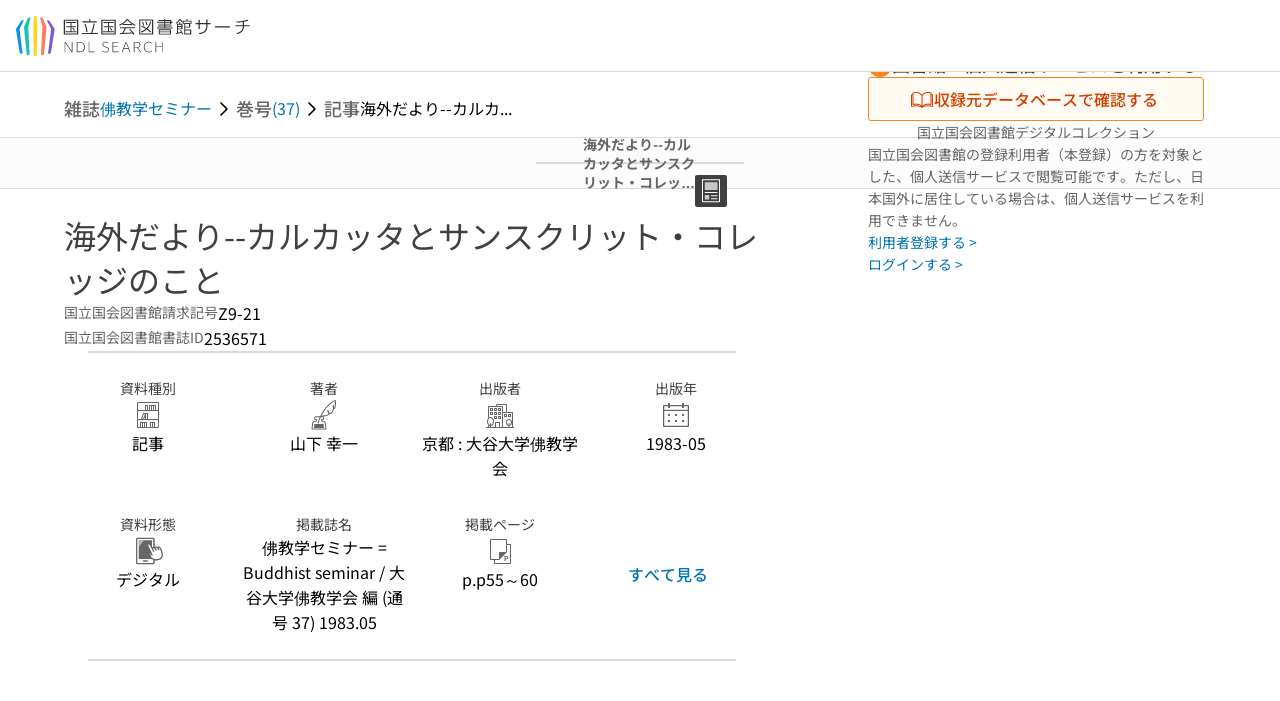

--- FILE ---
content_type: text/html;charset=utf-8
request_url: https://ndlsearch.ndl.go.jp/books/R000000004-I2536571
body_size: 65661
content:
<!DOCTYPE html><html  lang="ja"><head><meta charset="utf-8"><meta name="viewport" content="width=device-width, initial-scale=1, viewport-fit=cover"><script type="importmap">{"imports":{"#entry":"/_nuxt/DgMB7HRB.js"}}</script><title>海外だより--カルカッタとサンスクリット・コレッジのこと | NDLサーチ | 国立国会図書館</title><style>.layouts-global[data-v-f6cc2025]{min-height:100vh}@media (min-width:744px),print{.layouts-global[data-v-f6cc2025]:not(.is-single){display:grid;grid-template-rows:4.5rem 1fr auto}}@media only screen and (max-width:743px){.layouts-global[data-v-f6cc2025]:not(.is-single){padding-top:3rem}}@media print{.layouts-global[data-v-f6cc2025]:not(.is-single){display:flex;flex-direction:column}}</style><style>body:has(.ui-parts-modal){touch-action:none;-webkit-overflow-scrolling:none;overflow:hidden;overscroll-behavior:none;padding-right:var(--scroll-bar-width)}</style><style>.is-stg[data-v-07af582c]{background-color:#d13f00;clip-path:polygon(0 0,100% 0,0 100%);color:#fff;font-size:8px;height:30px;left:0;padding-left:1px;pointer-events:none;position:fixed;top:0;width:30px;z-index:999999}.layouts-global[data-v-07af582c]{position:relative}.layouts-global #layouts-global-skip-link[data-v-07af582c]{position:absolute;clip:rect(0 0 0 0);clip-path:inset(50%);height:1px;overflow:hidden;white-space:nowrap;width:1px}.layouts-global #layouts-global-notification[data-v-07af582c]:empty{display:none}.layouts-global .no-lang-notification[data-v-07af582c]{background-color:#f5fcff;border-bottom:1px solid;border-color:#dbdbdb;color:#0073b5;text-align:center}.is-dark .layouts-global .no-lang-notification[data-v-07af582c]{border-color:#767676}.layouts-global .layouts-global-footer[data-v-07af582c]:empty{display:none}.layouts-global .layouts-global-layer[data-v-07af582c]{left:0;position:fixed;top:0;width:100%}@media (min-width:744px),print{.layouts-global .layouts-global-layer[data-v-07af582c]{min-width:1200px}}@media print{.layouts-global .layouts-global-layer[data-v-07af582c]{min-width:100%!important}}.layouts-global #main-overlay:not(:empty)+.layouts-global-main[data-v-07af582c]{display:none}.layouts-global #main-overlay[data-v-07af582c]{background-color:#fcfcfc;height:100%;z-index:800}.is-dark .layouts-global #main-overlay[data-v-07af582c]{background-color:#404040}.layouts-global #main-overlay[data-v-07af582c]:empty{display:none}.layouts-global #layer-scroll-back[data-v-07af582c]{z-index:900}.layouts-global #layer-scroll-back[data-v-07af582c]:empty{display:none}.layouts-global #layer-modal[data-v-07af582c]{z-index:1000}.layouts-global #layer-float[data-v-07af582c]{z-index:1100}.layouts-global #layer-notification[data-v-07af582c]{z-index:9999}.layouts-global #layer-loading[data-v-07af582c]{z-index:99999}</style><style>.global-header[data-v-8747e555]{background-color:#fff;z-index:810}.is-dark .global-header[data-v-8747e555]{background-color:#000}@media (min-width:744px),print{.global-header[data-v-8747e555]{border-bottom:1px solid;gap:1rem;padding-left:1rem;padding-right:1rem}.global-header.is-top-page[data-v-8747e555]{border-color:#fff}.is-dark .global-header.is-top-page[data-v-8747e555]{border-color:#000}.global-header[data-v-8747e555]:not(.is-top-page){border-color:#dbdbdb}.is-dark .global-header[data-v-8747e555]:not(.is-top-page){border-color:#767676}}@media only screen and (max-width:743px){.global-header[data-v-8747e555]{left:0;right:0;top:0;width:100vw}.global-header.is-top-page[data-v-8747e555]{position:absolute}.global-header.show-menu[data-v-8747e555],.global-header.show-search[data-v-8747e555],.global-header[data-v-8747e555]:not(.is-top-page){box-shadow:0 1px 8px #0000003d;position:fixed!important}.global-header-search[data-v-8747e555]{padding-left:1rem;padding-right:1rem;width:100%}}.global-header-search.pages-search-keyword[data-v-8747e555]{padding-bottom:1.5rem;padding-top:1.5rem}@media only screen and (max-width:743px){.global-header-mobile[data-v-8747e555]{background-color:#fff;height:3rem;width:100%;z-index:100}.is-dark .global-header-mobile[data-v-8747e555]{background-color:#000}}.global-header-mobile-menu[data-v-8747e555]{z-index:90}.v-enter-to[data-v-8747e555]{transform:translateY(0);transition:transform .25s ease-out}.v-enter-from[data-v-8747e555],.v-leave-to[data-v-8747e555]{transform:translateY(-100%)}.v-leave-to[data-v-8747e555]{transition:transform .25s ease-out}.v-leave-from[data-v-8747e555]{transform:translateY(0)}</style><style>.base-layout-row[data-v-99ea7693]{display:flex;flex-direction:row}.base-layout-row[horizontal-align=left][data-v-99ea7693]{justify-content:flex-start}.base-layout-row[horizontal-align=center][data-v-99ea7693]{justify-content:center}.base-layout-row[horizontal-align=right][data-v-99ea7693]{justify-content:flex-end}.base-layout-row[horizontal-align=split][data-v-99ea7693]{justify-content:space-between}.base-layout-row[vertical-align=top][data-v-99ea7693]{align-items:flex-start}.base-layout-row[vertical-align=middle][data-v-99ea7693]{align-items:center}.base-layout-row[vertical-align=bottom][data-v-99ea7693]{align-items:flex-end}.base-layout-row[vertical-align=split][data-v-99ea7693]{align-items:space-between}.base-layout-row[vertical-align=stretch][data-v-99ea7693]{align-items:stretch}.base-layout-row[direction=column][data-v-99ea7693]{align-items:stretch;flex-direction:column}@media only screen and (max-width:743px){.base-layout-row[mobile-direction=column][data-v-99ea7693]{align-items:stretch;flex-direction:column}.base-layout-row[mobile-direction=column-reverse][data-v-99ea7693]{flex-direction:column-reverse}.base-layout-row[mobile-horizontal-align=left][data-v-99ea7693]{justify-content:flex-start}.base-layout-row[mobile-horizontal-align=center][data-v-99ea7693]{justify-content:center}.base-layout-row[mobile-horizontal-align=right][data-v-99ea7693]{justify-content:flex-end}.base-layout-row[mobile-horizontal-align=split][data-v-99ea7693]{justify-content:space-between}.base-layout-row[mobile-vertical-align=top][data-v-99ea7693]{align-items:flex-start}}</style><style>.base-heading[data-v-6609c3c6]{color:#404040}.is-dark .base-heading[data-v-6609c3c6]{color:#fcfcfc}.base-heading.is-h1[data-v-6609c3c6]{font-feature-settings:"palt";font-size:2rem;font-weight:300;line-height:1.4}.is-mina .base-heading.is-h1[data-v-6609c3c6]{font-size:2.125rem}@media only screen and (max-width:743px){.base-heading.is-mobile-h1[data-v-6609c3c6]{font-feature-settings:"palt";font-size:2rem;font-weight:300;line-height:1.4}.is-mina .base-heading.is-mobile-h1[data-v-6609c3c6]{font-size:2.125rem}}.base-heading.is-h2[data-v-6609c3c6]{font-feature-settings:"palt";font-size:1.625rem;font-weight:500;line-height:1.4}.is-mina .base-heading.is-h2[data-v-6609c3c6]{font-size:1.875rem}@media only screen and (max-width:743px){.base-heading.is-mobile-h2[data-v-6609c3c6]{font-feature-settings:"palt";font-size:1.625rem;font-weight:500;line-height:1.4}.is-mina .base-heading.is-mobile-h2[data-v-6609c3c6]{font-size:1.875rem}}.base-heading.is-h3[data-v-6609c3c6]{font-feature-settings:"palt";font-size:1.375rem;font-weight:500;line-height:1.4}.is-mina .base-heading.is-h3[data-v-6609c3c6]{font-size:1.625rem}@media only screen and (max-width:743px){.base-heading.is-mobile-h3[data-v-6609c3c6]{font-feature-settings:"palt";font-size:1.375rem;font-weight:500;line-height:1.4}.is-mina .base-heading.is-mobile-h3[data-v-6609c3c6]{font-size:1.625rem}}.base-heading.is-h4[data-v-6609c3c6]{font-feature-settings:"palt";font-size:1.125rem;font-weight:700;line-height:1.4}.is-mina .base-heading.is-h4[data-v-6609c3c6]{font-size:1.375rem}@media only screen and (max-width:743px){.base-heading.is-mobile-h4[data-v-6609c3c6]{font-feature-settings:"palt";font-size:1.125rem;font-weight:700;line-height:1.4}.is-mina .base-heading.is-mobile-h4[data-v-6609c3c6]{font-size:1.375rem}}.base-heading.is-h5[data-v-6609c3c6]{font-feature-settings:"palt";font-size:1rem;font-weight:700;line-height:1.4}.is-mina .base-heading.is-h5[data-v-6609c3c6]{font-size:1.125rem}@media only screen and (max-width:743px){.base-heading.is-mobile-h5[data-v-6609c3c6]{font-feature-settings:"palt";font-size:1rem;font-weight:700;line-height:1.4}.is-mina .base-heading.is-mobile-h5[data-v-6609c3c6]{font-size:1.125rem}}.base-heading.is-h6[data-v-6609c3c6]{font-feature-settings:"palt";font-size:.875rem;font-weight:700;line-height:1.4}.is-mina .base-heading.is-h6[data-v-6609c3c6]{font-size:1rem}@media only screen and (max-width:743px){.base-heading.is-mobile-h6[data-v-6609c3c6]{font-feature-settings:"palt";font-size:.875rem;font-weight:700;line-height:1.4}.is-mina .base-heading.is-mobile-h6[data-v-6609c3c6]{font-size:1rem}}.base-heading.is-headline[data-v-6609c3c6]{font-feature-settings:"palt";font-size:1.125rem;font-weight:500;line-height:1.4}.is-mina .base-heading.is-headline[data-v-6609c3c6]{font-size:1.25rem}@media only screen and (max-width:743px){.base-heading.is-mobile-headline[data-v-6609c3c6]{font-feature-settings:"palt";font-size:1.125rem;font-weight:500;line-height:1.4}.is-mina .base-heading.is-mobile-headline[data-v-6609c3c6]{font-size:1.25rem}}.base-heading.is-headline-s[data-v-6609c3c6]{font-feature-settings:"palt";font-size:.875rem;font-weight:700;line-height:1.4}.is-mina .base-heading.is-headline-s[data-v-6609c3c6]{font-size:1rem}@media only screen and (max-width:743px){.base-heading.is-mobile-headline-s[data-v-6609c3c6]{font-feature-settings:"palt";font-size:.875rem;font-weight:700;line-height:1.4}.is-mina .base-heading.is-mobile-headline-s[data-v-6609c3c6]{font-size:1rem}}.base-heading.is-image[data-v-6609c3c6]{line-height:0}</style><style>.ui-parts-logo[data-v-cd361706]{display:block}@media (min-width:744px),print{.ui-parts-logo[data-v-cd361706]{height:2.5rem}}@media only screen and (max-width:743px){.ui-parts-logo[data-v-cd361706]{min-height:1.25rem}}.ui-parts-logo.footer[data-v-cd361706],.ui-parts-logo.header[data-v-cd361706]{height:2.5rem}@media only screen and (max-width:743px){.ui-parts-logo.header[data-v-cd361706]{height:2.5rem}}@media (min-width:744px),print{.ui-parts-logo.hero[data-v-cd361706]{height:4.5rem}}@media only screen and (max-width:743px){.ui-parts-logo.hero[data-v-cd361706]{width:18.75rem}}</style><style>.ui-parts-button-icon[data-v-a0d42431]{background-color:transparent;color:inherit;min-height:auto!important;padding:0!important}</style><style>.base-button[data-v-1c01abbe]{align-items:center;border-radius:3px;border-style:solid;border-width:0;display:inline-flex;flex-direction:row;justify-content:center}.base-button[data-v-1c01abbe]:not(.is-button-like){cursor:pointer}.base-button[size=small][data-v-1c01abbe]{font-size:.875rem;font-weight:500;line-height:1.4;min-height:2rem;padding:.3125rem .6875rem}.is-mina .base-button[size=small][data-v-1c01abbe]{font-size:1rem}.base-button[size=medium][data-v-1c01abbe]{font-size:1rem;font-weight:500;line-height:1.4;min-height:2.75rem;padding:.5625rem .9375rem}.is-mina .base-button[size=medium][data-v-1c01abbe]{font-size:1.125rem}.base-button.is-text-button[data-v-1c01abbe]{padding:.25rem .375rem}.base-button[class*=is-][data-v-1c01abbe]{border-width:1px}.base-button[data-v-1c01abbe]:hover{text-decoration:none}.base-button[data-v-1c01abbe]:disabled{cursor:default;pointer-events:none}.base-button[multiple-lines][data-v-1c01abbe]{flex-direction:column;row-gap:0}.base-button.is-fill-primary[data-v-1c01abbe]{background-color:#0073b5;border-color:#0073b5;color:#fff}.base-button.is-fill-primary[data-v-1c01abbe]:focus,.base-button.is-fill-primary[data-v-1c01abbe]:hover{background-color:#005382;border-color:#005382}.base-button.is-fill-primary[data-v-1c01abbe]:disabled{background-color:#c7c7c7;border-color:#c7c7c7}.is-dark .base-button.is-fill-primary[data-v-1c01abbe]{background-color:#0073b5;border-color:#0073b5;color:#000}.is-dark .base-button.is-fill-primary[data-v-1c01abbe]:hover{background-color:#00639c;border-color:#0962ad}.is-dark .base-button.is-fill-primary[data-v-1c01abbe]:disabled{background-color:#aaa;border-color:#aaa}@media only screen and (max-width:743px){.base-button.is-mobile-fill-primary[data-v-1c01abbe]{background-color:#0073b5;border-color:#0073b5;color:#fff}.base-button.is-mobile-fill-primary[data-v-1c01abbe]:focus,.base-button.is-mobile-fill-primary[data-v-1c01abbe]:hover{background-color:#005382;border-color:#005382}.base-button.is-mobile-fill-primary[data-v-1c01abbe]:disabled{background-color:#c7c7c7;border-color:#c7c7c7}.is-dark .base-button.is-mobile-fill-primary[data-v-1c01abbe]{background-color:#0073b5;border-color:#0073b5;color:#000}.is-dark .base-button.is-mobile-fill-primary[data-v-1c01abbe]:hover{background-color:#00639c;border-color:#0962ad}.is-dark .base-button.is-mobile-fill-primary[data-v-1c01abbe]:disabled{background-color:#aaa;border-color:#aaa}}.base-button.is-fill-secondary[data-v-1c01abbe]{background-color:#f9851f;border-color:#f9851f;color:#fff}.base-button.is-fill-secondary[data-v-1c01abbe]:focus,.base-button.is-fill-secondary[data-v-1c01abbe]:hover{background-color:#df6c06;border-color:#df6c06}.base-button.is-fill-secondary[data-v-1c01abbe]:disabled{background-color:#c7c7c7;border-color:#c7c7c7}.is-dark .base-button.is-fill-secondary[data-v-1c01abbe]{color:#000}.is-dark .base-button.is-fill-secondary[data-v-1c01abbe],.is-dark .base-button.is-fill-secondary[data-v-1c01abbe]:hover{background-color:#f9851f;border-color:#f9851f}.is-dark .base-button.is-fill-secondary[data-v-1c01abbe]:disabled{background-color:#aaa;border-color:#aaa}@media only screen and (max-width:743px){.base-button.is-mobile-fill-secondary[data-v-1c01abbe]{background-color:#f9851f;border-color:#f9851f;color:#fff}.base-button.is-mobile-fill-secondary[data-v-1c01abbe]:focus,.base-button.is-mobile-fill-secondary[data-v-1c01abbe]:hover{background-color:#df6c06;border-color:#df6c06}.base-button.is-mobile-fill-secondary[data-v-1c01abbe]:disabled{background-color:#c7c7c7;border-color:#c7c7c7}.is-dark .base-button.is-mobile-fill-secondary[data-v-1c01abbe]{background-color:#f9851f;border-color:#f9851f;color:#000}.is-dark .base-button.is-mobile-fill-secondary[data-v-1c01abbe]:hover{background-color:#f9851f;border-color:#f9851f}.is-dark .base-button.is-mobile-fill-secondary[data-v-1c01abbe]:disabled{background-color:#aaa;border-color:#aaa}}.base-button.is-outline-primary[data-v-1c01abbe]{background-color:#f5fcff;border-color:#0073b5;color:#0073b5}.base-button.is-outline-primary[data-v-1c01abbe]:focus,.base-button.is-outline-primary[data-v-1c01abbe]:hover{background-color:#ebf9ff}.base-button.is-outline-primary[data-v-1c01abbe]:disabled{background-color:#fff;border-color:#c7c7c7;color:#c7c7c7}.is-dark .base-button.is-outline-primary[data-v-1c01abbe]{background-color:#f5fcff;border-color:#0073b5;color:#0073b5}.is-dark .base-button.is-outline-primary[data-v-1c01abbe]:hover{background-color:#ebf9ff}.is-dark .base-button.is-outline-primary[data-v-1c01abbe]:disabled{background-color:#000;border-color:#aaa;color:#aaa}@media only screen and (max-width:743px){.base-button.is-mobile-outline-primary[data-v-1c01abbe]{background-color:#f5fcff;border-color:#0073b5;color:#0073b5}.base-button.is-mobile-outline-primary[data-v-1c01abbe]:focus,.base-button.is-mobile-outline-primary[data-v-1c01abbe]:hover{background-color:#ebf9ff}.base-button.is-mobile-outline-primary[data-v-1c01abbe]:disabled{background-color:#fff;border-color:#c7c7c7;color:#c7c7c7}.is-dark .base-button.is-mobile-outline-primary[data-v-1c01abbe]{background-color:#f5fcff;border-color:#0073b5;color:#0073b5}.is-dark .base-button.is-mobile-outline-primary[data-v-1c01abbe]:hover{background-color:#ebf9ff}.is-dark .base-button.is-mobile-outline-primary[data-v-1c01abbe]:disabled{background-color:#000;border-color:#aaa;color:#aaa}}.base-button.is-outline-secondary[data-v-1c01abbe]{background-color:#fffbf2;border-color:#f9851f;color:#d13f00}.base-button.is-outline-secondary[data-v-1c01abbe]:focus,.base-button.is-outline-secondary[data-v-1c01abbe]:hover{background-color:#fff8e8}.base-button.is-outline-secondary[data-v-1c01abbe]:disabled{background-color:#fff;border-color:#c7c7c7;color:#c7c7c7}.is-dark .base-button.is-outline-secondary[data-v-1c01abbe]{background-color:#fffbf2;border-color:#f9851f;color:#d13f00}.is-dark .base-button.is-outline-secondary[data-v-1c01abbe]:hover{background-color:#fff8e8}.is-dark .base-button.is-outline-secondary[data-v-1c01abbe]:disabled{background-color:#000;border-color:#aaa;color:#aaa}@media only screen and (max-width:743px){.base-button.is-mobile-outline-secondary[data-v-1c01abbe]{background-color:#fffbf2;border-color:#f9851f;color:#d13f00}.base-button.is-mobile-outline-secondary[data-v-1c01abbe]:focus,.base-button.is-mobile-outline-secondary[data-v-1c01abbe]:hover{background-color:#fff8e8}.base-button.is-mobile-outline-secondary[data-v-1c01abbe]:disabled{background-color:#fff;border-color:#c7c7c7;color:#c7c7c7}.is-dark .base-button.is-mobile-outline-secondary[data-v-1c01abbe]{background-color:#fffbf2;border-color:#f9851f;color:#d13f00}.is-dark .base-button.is-mobile-outline-secondary[data-v-1c01abbe]:hover{background-color:#fff8e8}.is-dark .base-button.is-mobile-outline-secondary[data-v-1c01abbe]:disabled{background-color:#000;border-color:#aaa;color:#aaa}}.base-button.is-outline-option[data-v-1c01abbe]{background-color:transparent;border-color:#666;color:#666}.base-button.is-outline-option[data-v-1c01abbe]:focus,.base-button.is-outline-option[data-v-1c01abbe]:hover{background-color:#f2f2f2}.base-button.is-outline-option[data-v-1c01abbe]:disabled{background-color:#fff;border-color:#c7c7c7;color:#c7c7c7}.is-dark .base-button.is-outline-option[data-v-1c01abbe]{background-color:transparent;border-color:#f2f2f2;color:#f2f2f2}.is-dark .base-button.is-outline-option[data-v-1c01abbe]:hover{background-color:#666}.is-dark .base-button.is-outline-option[data-v-1c01abbe]:disabled{background-color:#000;border-color:#aaa;color:#aaa}@media only screen and (max-width:743px){.base-button.is-mobile-outline-option[data-v-1c01abbe]{background-color:transparent;border-color:#666;color:#666}.base-button.is-mobile-outline-option[data-v-1c01abbe]:focus,.base-button.is-mobile-outline-option[data-v-1c01abbe]:hover{background-color:#f2f2f2}.base-button.is-mobile-outline-option[data-v-1c01abbe]:disabled{background-color:#fff;border-color:#c7c7c7;color:#c7c7c7}.is-dark .base-button.is-mobile-outline-option[data-v-1c01abbe]{background-color:transparent;border-color:#f2f2f2;color:#f2f2f2}.is-dark .base-button.is-mobile-outline-option[data-v-1c01abbe]:hover{background-color:#666}.is-dark .base-button.is-mobile-outline-option[data-v-1c01abbe]:disabled{background-color:#000;border-color:#aaa;color:#aaa}}.base-button.is-outline-danger[data-v-1c01abbe]{background-color:#fff7f7;border-color:#d13f00;color:#d13f00}.base-button.is-outline-danger[data-v-1c01abbe]:disabled{background-color:#fff;border-color:#c7c7c7;color:#c7c7c7}@media only screen and (max-width:743px){.base-button.is-mobile-outline-danger[data-v-1c01abbe]{background-color:#fff7f7;border-color:#d13f00;color:#d13f00}.base-button.is-mobile-outline-danger[data-v-1c01abbe]:disabled{background-color:#fff;border-color:#c7c7c7;color:#c7c7c7}}.base-button.is-text-button[data-v-1c01abbe]{background-color:transparent;border-color:transparent;color:#0073b5}.base-button.is-text-button[data-v-1c01abbe]:focus,.base-button.is-text-button[data-v-1c01abbe]:hover{background-color:#f0f8ff;border-color:transparent}.base-button.is-text-button[data-v-1c01abbe]:disabled{border-color:transparent;color:#c7c7c7}.is-dark .base-button.is-text-button[data-v-1c01abbe]{background-color:transparent;border-color:transparent;color:#0073b5}.is-dark .base-button.is-text-button[data-v-1c01abbe]:hover{background-color:#f0f8ff;border-color:transparent}.is-dark .base-button.is-text-button[data-v-1c01abbe]:disabled{border-color:transparent;color:#aaa}@media only screen and (max-width:743px){.base-button.is-mobile-text-button[data-v-1c01abbe]{background-color:transparent;border-color:transparent;color:#0073b5}.base-button.is-mobile-text-button[data-v-1c01abbe]:focus,.base-button.is-mobile-text-button[data-v-1c01abbe]:hover{background-color:#f0f8ff;border-color:transparent}.base-button.is-mobile-text-button[data-v-1c01abbe]:disabled{border-color:transparent;color:#c7c7c7}.is-dark .base-button.is-mobile-text-button[data-v-1c01abbe]{background-color:transparent;border-color:transparent;color:#0073b5}.is-dark .base-button.is-mobile-text-button[data-v-1c01abbe]:hover{background-color:#f0f8ff;border-color:transparent}.is-dark .base-button.is-mobile-text-button[data-v-1c01abbe]:disabled{border-color:transparent;color:#aaa}}.base-button.is-text-button-option[data-v-1c01abbe]{background-color:transparent;border-color:transparent;color:#666}.base-button.is-text-button-option[data-v-1c01abbe]:focus,.base-button.is-text-button-option[data-v-1c01abbe]:hover{background-color:#f2f2f2;border-color:transparent}.base-button.is-text-button-option[data-v-1c01abbe]:disabled{border-color:transparent;color:#c7c7c7}.is-dark .base-button.is-text-button-option[data-v-1c01abbe]{background-color:transparent;border-color:transparent;color:#f2f2f2}.is-dark .base-button.is-text-button-option[data-v-1c01abbe]:hover{background-color:#666;border-color:transparent}.is-dark .base-button.is-text-button-option[data-v-1c01abbe]:disabled{border-color:transparent;color:#aaa}@media only screen and (max-width:743px){.base-button.is-mobile-text-button-option[data-v-1c01abbe]{background-color:transparent;border-color:transparent;color:#666}.base-button.is-mobile-text-button-option[data-v-1c01abbe]:focus,.base-button.is-mobile-text-button-option[data-v-1c01abbe]:hover{background-color:#f2f2f2;border-color:transparent}.base-button.is-mobile-text-button-option[data-v-1c01abbe]:disabled{border-color:transparent;color:#c7c7c7}.is-dark .base-button.is-mobile-text-button-option[data-v-1c01abbe]{background-color:transparent;border-color:transparent;color:#f2f2f2}.is-dark .base-button.is-mobile-text-button-option[data-v-1c01abbe]:hover{background-color:#666;border-color:transparent}.is-dark .base-button.is-mobile-text-button-option[data-v-1c01abbe]:disabled{border-color:transparent;color:#aaa}}.base-button.is-fill-info[data-v-1c01abbe]{background-color:#f7f7f7;border-color:#ccc;color:#000}.base-button.is-fill-info[data-v-1c01abbe]:focus,.base-button.is-fill-info[data-v-1c01abbe]:hover{background-color:#f7f7f7;border-color:#aaa}.base-button.is-fill-info[data-v-1c01abbe]:disabled{background-color:#c7c7c7;border-color:#c7c7c7;color:#fff}.is-dark .base-button.is-fill-info[data-v-1c01abbe]{background-color:#f7f7f7;border-color:#ccc;color:#000}.is-dark .base-button.is-fill-info[data-v-1c01abbe]:hover{background-color:#f7f7f7;border-color:#aaa}.is-dark .base-button.is-fill-info[data-v-1c01abbe]:disabled{background-color:#aaa;border-color:#aaa;color:#000}@media only screen and (max-width:743px){.base-button.is-mobile-fill-info[data-v-1c01abbe]{background-color:#f7f7f7;border-color:#ccc;color:#000}.base-button.is-mobile-fill-info[data-v-1c01abbe]:focus,.base-button.is-mobile-fill-info[data-v-1c01abbe]:hover{background-color:#f7f7f7;border-color:#aaa}.base-button.is-mobile-fill-info[data-v-1c01abbe]:disabled{background-color:#c7c7c7;border-color:#c7c7c7;color:#fff}.is-dark .base-button.is-mobile-fill-info[data-v-1c01abbe]{background-color:#f7f7f7;border-color:#ccc;color:#000}.is-dark .base-button.is-mobile-fill-info[data-v-1c01abbe]:hover{background-color:#f7f7f7;border-color:#aaa}.is-dark .base-button.is-mobile-fill-info[data-v-1c01abbe]:disabled{background-color:#aaa;border-color:#aaa;color:#000}}.base-button.is-button-like[data-v-1c01abbe]{background-color:#f2f2f2;border-color:#c7c7c7;color:#666}.is-dark .base-button.is-button-like[data-v-1c01abbe]{background-color:#f2f2f2;border-color:#aaa;color:#f2f2f2}@media only screen and (max-width:743px){.base-button.is-mobile-button-like[data-v-1c01abbe]{background-color:#f2f2f2;border-color:#c7c7c7;color:#666}.is-dark .base-button.is-mobile-button-like[data-v-1c01abbe]{background-color:#f2f2f2;border-color:#aaa;color:#f2f2f2}}</style><style>.message-dialog-container[data-v-388e1170]{align-items:center;background-color:#0006;display:flex;height:100%;justify-content:center;left:0;overflow:hidden;position:absolute;position:fixed;top:0;width:100%;z-index:200}.message-dialog-container .message-dialog[data-v-388e1170]{background:#eee;border-radius:3px;display:flex;flex-direction:column;max-height:240px;max-width:330px;min-width:300px;overflow:auto;position:relative}.message-dialog-container .message-dialog .message-dialog-header[data-v-388e1170]{background-color:#fff;color:#444;display:flex;font-weight:700;justify-content:space-between;line-height:2rem;min-height:auto;padding:0 12px;position:relative;width:100%}.message-dialog-container .message-dialog .message-dialog-header .close-message-dialog-button[data-v-388e1170]{background-image:url("data:image/svg+xml;charset=utf-8,%3Csvg xmlns='http://www.w3.org/2000/svg' viewBox='0 0 24 24'%3E%3Cpath d='M12 4a8 8 0 1 0 8 8 8 8 0 0 0-8-8m0 15a7 7 0 1 1 7-7 7 7 0 0 1-7 7m3.33-11L12 11.33 8.67 8 8 8.67 11.33 12 8 15.33l.67.67L12 12.67 15.33 16l.67-.67L12.67 12 16 8.67z' style='fill:%23666;fill-rule:evenodd'/%3E%3C/svg%3E");background-position:50%;background-repeat:no-repeat;background-size:24px 24px;height:2rem;width:2rem}.message-dialog-container .message-dialog .message-dialog-body[data-v-388e1170]{background:#eee;box-sizing:border-box;flex-direction:column;overflow:auto;padding:16px}.message-dialog-container .message-dialog .ok-button-area[data-v-388e1170]{display:flex;justify-content:center;padding-bottom:1rem}.message-dialog-container .message-dialog .ok-button-area .ok-button[data-v-388e1170]{width:70%}</style><style>.global-footer[data-v-a6bf0a44]{border-color:currentcolor #dbdbdb #dbdbdb;border-top:1px solid #dbdbdb}.is-dark .global-footer[data-v-a6bf0a44]{border-color:#767676}@media (min-width:744px),print{.global-footer[data-v-a6bf0a44]{display:grid;grid-template-rows:auto minmax(2.5rem,auto);padding:1.5rem 4rem}.global-footer[data-v-a6bf0a44]>*{margin:auto;max-width:1152px;width:100%}}@media print,print and (min-width:744px){.global-footer[data-v-a6bf0a44]>*{width:100%!important}}@media only screen and (max-width:743px){.global-footer[data-v-a6bf0a44]{padding:.5rem 1rem 1rem}}.global-footer a[data-v-a6bf0a44]{color:#666}.is-dark .global-footer a[data-v-a6bf0a44]{color:#f2f2f2}@media screen and (max-width:460px){.global-footer-headline[data-v-a6bf0a44]{flex-direction:column-reverse!important}}@media only screen and (max-width:743px){.global-footer-headline[data-v-a6bf0a44]{align-items:stretch!important}}.global-footer-language[data-v-a6bf0a44]{cursor:pointer}@media only screen and (max-width:743px){.global-footer-language[data-v-a6bf0a44]{padding-bottom:.5rem}}</style><style>.base-layout-column[data-v-651af461]{display:flex;flex-direction:column}.base-layout-column[horizontal-align=left][data-v-651af461]{align-items:flex-start;text-align:left}.base-layout-column[horizontal-align=center][data-v-651af461]{align-items:center;text-align:center}.base-layout-column[horizontal-align=right][data-v-651af461]{align-items:flex-end;text-align:right}.base-layout-column[horizontal-align=stretch][data-v-651af461]{align-items:stretch}@media only screen and (max-width:743px){.base-layout-column[mobile-align=left][data-v-651af461]{align-items:flex-start;text-align:left}.base-layout-column[mobile-align=center][data-v-651af461]{align-items:center;text-align:center}.base-layout-column[mobile-align=right][data-v-651af461]{align-items:flex-end;text-align:right}.base-layout-column[mobile-align=stretch][data-v-651af461]{align-items:stretch}.base-layout-column[mobile-align=split][data-v-651af461]{justify-content:space-between}.base-layout-column[mobile-direction=row][data-v-651af461]{flex-direction:row}.base-layout-column[mobile-direction=row][vertical-align=top][data-v-651af461]{align-items:flex-start}.base-layout-column[mobile-direction=row][vertical-align=middle][data-v-651af461]{align-items:center}.base-layout-column[mobile-direction=row][vertical-align=bottom][data-v-651af461]{align-items:flex-end}}</style><style>.global-footer-nav-sns-external[data-v-f7b521cf]{padding:.25rem 2px}</style><style>.global-footer-copyright a[data-v-8f172f19]{color:#666}.is-dark .global-footer-copyright a[data-v-8f172f19]{color:#f2f2f2}.global-footer-copyright .page-number-label[data-v-8f172f19]{background-color:#fcfcfc;border-radius:.25rem;margin-right:2rem;padding:2px .25rem}.is-dark .global-footer-copyright .page-number-label[data-v-8f172f19]{background-color:#404040}</style><style>.base-separator[data-v-856dde95]{display:inline-block}.base-separator[color=separator][data-v-856dde95]{background-color:#dbdbdb}.base-separator[color=text-box-border][data-v-856dde95]{background-color:#aaa}</style><style>body:has(.ui-parts-modal) .scroll-back-button{right:calc(var(--scroll-bar-width) + 1rem)}</style><style>.fadezoom-enter-active[data-v-5a017d51]{transition-duration:.25s!important;transition-timing-function:cubic-bezier(.4,0,.2,1)!important}.fadezoom-leave-active[data-v-5a017d51]{transition-duration:.2s!important;transition-timing-function:cubic-bezier(.4,0,.2,1)!important}.fadezoom-enter-from[data-v-5a017d51],.fadezoom-leave-to[data-v-5a017d51]{opacity:0;transform:scale(0)}.scroll-back-button[data-v-5a017d51]{-webkit-appearance:none;-moz-appearance:none;appearance:none;bottom:1rem;cursor:pointer;position:fixed;right:1rem;z-index:790;-webkit-tap-highlight-color:transparent;background-color:#0073b5;border:none;border-radius:15%;color:#fff;height:60px;margin:auto;transition-duration:.2s;transition-property:transform,background-color,border-radius,opacity;width:60px}.is-dark .scroll-back-button[data-v-5a017d51]{background-color:#0073b5;color:#000}@media (hover:hover){.scroll-back-button[data-v-5a017d51]:hover{background-color:#555;border-radius:50%;transition-duration:.15s}}.scrolling-top[data-v-5a017d51]{background-color:#555;border-radius:50%;transition-duration:.15s}</style><style>.global-loading-screen-mask[data-v-fcfb8486]{background-color:#fff;height:100vh;opacity:.5;width:100%}.is-dark .global-loading-screen-mask[data-v-fcfb8486]{background-color:#000}.ui-parts-progress-bar[data-v-fcfb8486]{left:0;position:fixed;top:0;width:100%}.fade-enter-active[data-v-fcfb8486]{transition:opacity .15s linear}.fade-leave-active[data-v-fcfb8486]{transition:opacity .15s linear .15s}.fade-enter-from[data-v-fcfb8486],.fade-leave-to[data-v-fcfb8486]{opacity:0}</style><style>.privacy-confirmation[data-v-c3c908ed]{background-color:#fff;bottom:.5rem;box-shadow:0 1px 8px #0000003d;display:grid;gap:1rem;grid-template-rows:auto auto 1fr;left:.5rem;max-height:calc(100dvh - 1rem);padding:1.5rem 0 0;position:fixed;width:33.75rem}.privacy-confirmation[data-v-c3c908ed]>*{padding:0 1.5rem}@media only screen and (max-width:743px){.privacy-confirmation .privacy-confirmation-heading[data-v-c3c908ed]{font-feature-settings:"palt";font-size:.875rem;font-weight:700;line-height:1.4}.is-mina .privacy-confirmation .privacy-confirmation-heading[data-v-c3c908ed]{font-size:1rem}}.privacy-confirmation .details[data-v-c3c908ed]{overflow-y:auto}@media only screen and (max-width:743px){.privacy-confirmation[data-v-c3c908ed],.privacy-confirmation .details[data-v-c3c908ed]{gap:.5rem}}.privacy-confirmation .privacy-confirmation-msg[data-v-c3c908ed]{margin-bottom:-16px}@media only screen and (max-width:743px){.privacy-confirmation .privacy-confirmation-msg[data-v-c3c908ed]{font-size:.75rem;font-weight:500;line-height:1.4;margin-bottom:0;overflow-y:auto}.is-mina .privacy-confirmation .privacy-confirmation-msg[data-v-c3c908ed]{font-size:.875rem}}.privacy-confirmation .details[data-v-c3c908ed]{background-color:#fcfcfc;border-color:currentcolor #dbdbdb #dbdbdb;border-top:1px solid #dbdbdb;margin-bottom:-16px;padding-top:1rem}.is-dark .privacy-confirmation .details[data-v-c3c908ed]{background-color:#404040;border-color:#767676}@media only screen and (max-width:743px){.privacy-confirmation .details[data-v-c3c908ed]{overflow-y:auto;padding-top:.5rem}}.privacy-confirmation .privacy-confirmation-mobile-detail-button[data-v-c3c908ed]{font-size:.75rem;font-weight:500;line-height:1.4;margin-left:.5rem;padding:0;width:auto!important}.is-mina .privacy-confirmation .privacy-confirmation-mobile-detail-button[data-v-c3c908ed]{font-size:.875rem}.privacy-confirmation .privacy-confirmation-buttons[data-v-c3c908ed]{background-color:#fff;padding:1rem 1.5rem}.is-dark .privacy-confirmation .privacy-confirmation-buttons[data-v-c3c908ed]{background-color:#000}@media only screen and (max-width:743px){.privacy-confirmation .privacy-confirmation-buttons[data-v-c3c908ed]{padding:0 1rem .5rem}.privacy-confirmation .privacy-confirmation-buttons .privacy-confirmation-about-cookie[data-v-c3c908ed]{font-size:.75rem;font-weight:500;line-height:1.4}.is-mina .privacy-confirmation .privacy-confirmation-buttons .privacy-confirmation-about-cookie[data-v-c3c908ed]{font-size:.875rem}}.privacy-confirmation .privacy-confirmation-buttons .pc-buttons[data-v-c3c908ed]{display:grid}@media (min-width:744px),print{.privacy-confirmation .privacy-confirmation-buttons .pc-buttons[data-v-c3c908ed]{gap:2rem;grid-template-columns:auto 1fr auto auto}}@media only screen and (max-width:743px){.privacy-confirmation .privacy-confirmation-buttons .pc-buttons[data-v-c3c908ed]{gap:1rem;grid-template-columns:auto auto;padding:.25rem 0 .5rem}}.privacy-confirmation.show-detail[data-v-c3c908ed]{grid-template-rows:auto auto 1fr auto}.privacy-confirmation.show-detail .privacy-confirmation-msg[data-v-c3c908ed]{margin-bottom:0}.privacy-confirmation.show-detail .details[data-v-c3c908ed]{padding-bottom:1rem}.privacy-confirmation.show-detail .privacy-confirmation-buttons[data-v-c3c908ed]{border-color:currentcolor #dbdbdb #dbdbdb;border-top:1px solid #dbdbdb}.is-dark .privacy-confirmation.show-detail .privacy-confirmation-buttons[data-v-c3c908ed]{border-color:#767676}@media only screen and (max-width:743px){.privacy-confirmation.show-detail .privacy-confirmation-buttons[data-v-c3c908ed]{padding-top:.5rem}.privacy-confirmation[data-v-c3c908ed]{border-radius:0!important;bottom:0;left:0;max-height:calc(100dvh - 8rem);padding:1rem 0 0;right:0;width:100dvw}.privacy-confirmation[data-v-c3c908ed]>*{padding:0 1rem}}.is-dark .privacy-confirmation[data-v-c3c908ed]{background-color:#000}</style><style>.article .link-button[data-v-3aaa7b44]{-webkit-appearance:none;-moz-appearance:none;appearance:none;background-color:transparent;background:none;border:none;cursor:pointer;font-feature-settings:"liga";padding:0;-webkit-tap-highlight-color:transparent;font-size:1rem}.article .breadcrumb[data-v-3aaa7b44]{display:flex;margin-bottom:16px}.article .breadcrumb .row-2[data-v-3aaa7b44]{margin-left:auto}.article .bib-viewer[data-v-3aaa7b44]{background-color:#fcfcfc;display:flex;justify-content:center;padding:2rem;position:relative}.is-dark .article .bib-viewer[data-v-3aaa7b44]{background-color:#404040}.article .bib-viewer .show-button[data-v-3aaa7b44]{background-color:#1ca6f3bf;border-radius:5px;color:#fff!important;display:inline-block;font-weight:700;left:50%;line-height:1.2;padding:10px;position:absolute;text-align:center;top:50%;transform:translate(-50%,-50%);transition:all .4s ease-in-out;z-index:2}.article .bib-viewer .show-button[data-v-3aaa7b44]:hover{background-color:#1c618c}.article main[data-v-3aaa7b44]{margin-left:auto;margin-right:auto;margin-top:1rem;max-width:1024px}.article main .bib-head[data-v-3aaa7b44]{display:flex}.article main .bib-head .left[data-v-3aaa7b44]{margin-right:40px}.article main .bib-head .left .thumb[data-v-3aaa7b44]{align-items:center;background:#fff;box-shadow:0 2px 8px #00000059;display:flex;height:180px;justify-content:center;width:128px}.article main .bib-head .left .thumb .jps-icon[data-v-3aaa7b44]{align-items:center;color:#ccc;display:flex;font-size:48px;height:362px}.article main .bib-head .bib[data-v-3aaa7b44]{flex-grow:1;margin-right:40px}.article main .bib-head .bib h1.bib-title[data-v-3aaa7b44]{color:#444;font-size:34px;font-style:normal;font-weight:700;line-height:50px}.article main .bib-head .bib .author-info[data-v-3aaa7b44]{margin-bottom:8px}.article main .bib-head .bib .publish-info[data-v-3aaa7b44]{font-size:13px;margin-bottom:8px}.article main .bib-head .bib .additional-bib[data-v-3aaa7b44]{font-size:13px}.article main .bib-head .bib .additional-bib p[data-v-3aaa7b44]{margin-bottom:8px}.article main .bib-head .bib .additional-bib p .lab[data-v-3aaa7b44]{color:#696969;font-size:13px;font-style:normal;font-weight:700;line-height:19px;margin-right:8px}.article main .bib-head .right[data-v-3aaa7b44]{align-items:flex-start;display:flex;flex-direction:column;font-size:13px;width:360px}.article main .bib-head .right .bib-actions[data-v-3aaa7b44]{border:1px solid #ddd;border-radius:4px;margin-bottom:1rem;width:100%}.article main .bib-head .right .bib-actions .action-group[data-v-3aaa7b44]{padding:12px}.article main .bib-head .right .bib-actions .action-group h3[data-v-3aaa7b44]{margin-bottom:8px}.article main .bib-head .right .bib-actions .h-buttons[data-v-3aaa7b44]{display:grid;gap:8px;grid-template-columns:1fr 1fr}.article main .bib-head .right .bib-actions .btn-action[data-v-3aaa7b44]{align-items:center;background:#fafdff;border:1px solid #0a70c7;border-radius:4px;display:flex;flex-direction:column;padding:8px 4px 4px}.article main .bib-head .right .bib-actions .btn-action .jps-icon[data-v-3aaa7b44]{margin-bottom:8px}.article main .bib-head .right .bib-actions .label[data-v-3aaa7b44]{color:#858585;font-size:14px;font-style:normal;font-weight:700;line-height:20px}.article main .bib-head .right .fav[data-v-3aaa7b44]{align-items:center;display:flex;justify-content:center;margin-bottom:1rem;width:100%}.article main .bib-head .right .sns[data-v-3aaa7b44]{align-items:center;display:flex;justify-content:center;margin-bottom:12px;width:100%}.article main .bib-head .right .sns a[data-v-3aaa7b44]:not(:last-child){margin-right:14px}.article main .bib-head .right .link[data-v-3aaa7b44]{align-items:center;display:flex;margin-bottom:1rem}.article main .bib-head .right .link input[data-v-3aaa7b44]{width:260px}.article main .bib-head .right .link .jps-icon[data-v-3aaa7b44]{size:24px;color:#858585;margin-left:4.5px}.article main .bib-head .right .app-button[data-v-3aaa7b44]{justify-content:start;width:100%}.article main .bib-head .right hr[data-v-3aaa7b44]{width:100%}.article main .bib-head .right a[data-v-3aaa7b44]{font-size:13px;font-style:normal;font-weight:400;line-height:13px}.article main .bib-head .right .export[data-v-3aaa7b44]{padding:8px}.article .h-jump[data-v-3aaa7b44]{align-items:center;background:#fff;border:1px solid #ddd;border-radius:4px;display:flex;font-size:15px;height:40px;justify-content:flex-start;line-height:23px;margin-bottom:-24px;margin-top:2.5rem;padding:8px 16px;width:100%}.article .h-jump .sep[data-v-3aaa7b44]{display:inline-flex;justify-content:center;width:24px}.article .holdings[data-v-3aaa7b44]{margin-top:48px}.article .holdings h2[data-v-3aaa7b44]{font-size:26px;font-style:normal;font-weight:500;height:24px;margin-bottom:16px}.article .holdings .bib-t[data-v-3aaa7b44]{align-items:center;display:flex}.article .holdings .bib-t .download[data-v-3aaa7b44]{font-size:13px;margin-left:auto}.article .holdings .items[data-v-3aaa7b44]{background:#fff;border:1px solid #ddd;border-collapse:collapse;border-radius:2px}.article .holdings .items .item[data-v-3aaa7b44]{display:flex;font-size:13px;font-style:normal;font-weight:400;line-height:19px;padding:.5rem 1rem}.article .holdings .items .item[data-v-3aaa7b44]:not(:last-child){border-bottom:1px solid #ddd}.article .holdings .items .item p[data-v-3aaa7b44]{font-size:13px}.article .holdings .items .item .left[data-v-3aaa7b44]{flex-grow:1}.article .holdings .items .item .right button[data-v-3aaa7b44]{justify-content:left;margin-bottom:8px;max-width:240px;text-align:left}.article .holdings .items .item .right button a[data-v-3aaa7b44]{align-items:center;color:#fff!important;display:flex;line-height:20px}.article .holdings .items .item .right button a .jps-icon[data-v-3aaa7b44]{margin-right:3px}.article .holdings .closer[data-v-3aaa7b44]{margin-top:8px;text-align:center}.article .holdings .closer button[data-v-3aaa7b44]{align-items:center;background:#f6fafd;border-radius:4px;display:inline-flex;gap:2px;height:32px;justify-content:center;padding:5px 8px 3px 10px;width:187px}.article .meta[data-v-3aaa7b44]{margin-bottom:1rem;margin-top:48px}.article .raw-data[data-v-3aaa7b44]{margin-top:10rem}</style><style>.templates-ios-books[data-v-79f1b78c]{padding-bottom:6rem;padding-top:1.5rem}.templates-ios-books-full-width[data-v-79f1b78c]{margin-bottom:1rem!important;margin-top:1rem!important}.templates-ios-books-contents[data-v-79f1b78c]{margin-bottom:4rem;margin-top:1.5rem}@media (min-width:744px),print{.templates-ios-books-contents[data-v-79f1b78c]{display:grid;gap:72px;grid-template-columns:1fr 360px}}@media only screen and (max-width:743px){.templates-ios-books-contents[data-v-79f1b78c]{display:flex;flex-direction:column;gap:4rem}}</style><style>@media (min-width:744px),print{.base-layout-container[data-v-5b9e9552]{min-width:1200px;padding-left:calc(50vw - 600px);padding-right:calc(50vw - 600px);width:100%}}@media only screen and (max-width:743px){.base-layout-container[data-v-5b9e9552]{width:100%}}@media print{.base-layout-container[data-v-5b9e9552]{min-width:100%;padding-left:0;padding-right:0;width:100%}}@media (min-width:744px),print{.base-layout-container-inner[data-v-5b9e9552]{margin:auto 24px;width:auto}}@media only screen and (max-width:743px){.base-layout-container-inner[data-v-5b9e9552]{padding-left:1rem;padding-right:1rem;width:100%}}@media print{.base-layout-container-inner[data-v-5b9e9552]{margin:auto;width:auto}}</style><style>@media (min-width:744px),print{.base-layout-full-width-cancel .base-layout-container{min-width:auto;padding:0;width:100%}}@media only screen and (max-width:743px){.base-layout-full-width-cancel .base-layout-container{width:100%}}@media (min-width:744px),print{.base-layout-full-width-cancel .base-layout-container-inner{margin:auto 1rem}}@media only screen and (max-width:743px){.base-layout-full-width-cancel .base-layout-container-inner{padding-left:1rem;padding-right:1rem;width:100%}}</style><style>.ui-parts-breadcrumb>div[data-v-f10d3f78] :first-child{color:#666;font-feature-settings:"palt";font-size:1.125rem;font-weight:500;line-height:1.4}.is-mina .ui-parts-breadcrumb>div[data-v-f10d3f78] :first-child{font-size:1.25rem}.is-dark .ui-parts-breadcrumb>div[data-v-f10d3f78] :first-child{color:#f2f2f2}</style><style>@media (min-width:744px),print{.base-layout-full-width[data-v-1332f0f6]{margin-left:-24px!important;margin-right:-24px!important;width:auto!important}}@media (min-width:1200px){.base-layout-full-width[data-v-1332f0f6]{margin-left:calc(576px - 50vw)!important;margin-right:calc(576px - 50vw)!important;width:auto!important}}@media only screen and (max-width:743px){.base-layout-full-width[data-v-1332f0f6]{margin-left:-16px;margin-right:-16px}}@media print{.base-layout-full-width[data-v-1332f0f6]{margin-left:0!important;margin-right:0!important;width:100%!important}}.base-layout-full-width-mobile-only[data-v-1332f0f6]{margin-left:-16px;margin-right:-16px}</style><style>@media (min-width:744px),print{.base-layout-full-width-cancel .base-layout-full-width{margin-left:0!important;margin-right:0!important;width:auto!important}}@media (min-width:1200px){.base-layout-full-width-cancel .base-layout-full-width{margin-left:0!important;margin-right:0!important;width:auto!important}}@media only screen and (max-width:743px){.base-layout-full-width-cancel .base-layout-full-width{margin-left:0!important;margin-right:0!important}}</style><style>.pages-books-cover[data-v-f2a9a09b]{background-color:#fcfcfc;border-bottom:1px solid #dbdbdb;border-top:1px solid #dbdbdb;padding-bottom:1.5rem;padding-top:1.5rem}@media only screen and (max-width:743px){.pages-books-cover[data-v-f2a9a09b]{padding-left:1rem;padding-right:1rem}}@media (min-width:744px),print{.pages-books-cover[data-v-f2a9a09b]>*{height:100%;position:relative;width:1152px}}@media print{.pages-books-cover[data-v-f2a9a09b]>*{width:100%}}@media only screen and (max-width:743px){.pages-books-cover-row[data-v-f2a9a09b]{align-items:center!important}}@media (min-width:744px),print{.pages-books-cover-links[data-v-f2a9a09b]{position:absolute;right:12px}}</style><style>.ui-parts-book-cover[data-v-78a00e04]{position:relative}.ui-parts-book-cover-image[data-v-78a00e04]{align-items:center;background-color:#fff;border:1px solid #dbdbdb;color:#666;display:flex;justify-content:center;position:relative;width:100%}.is-dark .ui-parts-book-cover-image[data-v-78a00e04]{color:#f2f2f2}.ui-parts-book-cover-image.is-silver[data-v-78a00e04],.ui-parts-book-cover-image.is-silver .base-image[data-v-78a00e04]{aspect-ratio:1/1.414}.ui-parts-book-cover-image.is-square[data-v-78a00e04],.ui-parts-book-cover-image.is-square .base-image[data-v-78a00e04]{aspect-ratio:1/1}.ui-parts-book-cover-image .base-image[data-v-78a00e04]{max-height:100%;max-width:100%;-o-object-fit:contain;object-fit:contain}.ui-parts-book-cover-image-container[data-v-78a00e04]>:nth-child(n+2),.ui-parts-book-cover-image[data-v-78a00e04]>:nth-child(n+2){display:none}.ui-parts-book-cover-placeholder-area[data-v-78a00e04]{align-items:center;display:flex;justify-content:center;position:relative;width:100%}.ui-parts-book-cover-placeholder[data-v-78a00e04]{color:#f2f2f2;max-height:100%;max-width:100%}.ui-parts-book-cover-placeholder-text[data-v-78a00e04]{color:#666;position:absolute;text-align:left;text-decoration:none!important;width:7.125rem}.ui-parts-book-cover-placeholder-text.is-middle[data-v-78a00e04]{font-size:10px;width:3.875rem}.ui-parts-book-cover-category[data-v-78a00e04]{color:#666!important;position:absolute}@media (min-width:744px),print{.ui-parts-book-cover-category[data-v-78a00e04]{right:1rem;top:.75rem}}@media only screen and (max-width:743px){.ui-parts-book-cover-category[data-v-78a00e04]{right:.5rem;top:.5rem}}.ui-parts-book-cover-category-small[data-v-78a00e04]{color:#666!important}.ui-parts-book-cover-category-small>.base-icon[data-v-78a00e04]{margin:auto;top:.75rem}.ui-parts-book-cover-category-small>p[data-v-78a00e04]{margin-bottom:0}.is-clickable[data-v-78a00e04]{cursor:pointer}figcaption[data-v-78a00e04]{font-size:10px;size:10px}.thumbnail-help[data-v-78a00e04]{display:inline-block;margin-top:-5px!important}</style><style>@media (min-width:744px),print{.pages-books-cover-link[data-v-f5f79165]{max-width:336px;width:336px}}@media print{.pages-books-cover-link[data-v-f5f79165]{max-width:320px;width:320px}}.pages-books-cover-link .base-icon[data-v-f5f79165]{margin-top:1px}.pages-books-cover-link .pages-books-cover-link-collection[data-v-f5f79165]{text-align:center}</style><style>.ui-parts-button[size=small][data-v-af8559fa]{gap:2px}.ui-parts-button[size=medium][data-v-af8559fa]{gap:.25rem}.ui-parts-button[has-icon][size=small][data-v-af8559fa]:not([multiple-lines]){padding-left:.4375rem}.ui-parts-button[has-icon][size=medium][data-v-af8559fa]:not([multiple-lines]){padding-left:.6875rem}.ui-parts-button.is-text-button[has-icon][data-v-af8559fa]:not([multiple-lines]){padding-left:.1875rem}.ui-parts-button[next][data-v-af8559fa]{padding-left:1.125rem;padding-right:1.75rem;position:relative}.ui-parts-button[next] .ui-parts-button-right[data-v-af8559fa]{position:absolute;right:.3125rem}.ui-parts-button[previous][data-v-af8559fa]{padding-left:2.3125rem;padding-right:1.4375rem;position:relative}.ui-parts-button[previous] .ui-parts-button-left[data-v-af8559fa]{left:.3125rem;position:absolute}.ui-parts-button[align=left][data-v-af8559fa]{justify-content:space-between;padding-left:.9375rem}</style><style>.base-paragraph[font-size=mini][data-v-18de2362]{font-size:.625rem;font-weight:400;line-height:1.4}.is-mina .base-paragraph[font-size=mini][data-v-18de2362]{font-size:.75rem}.base-paragraph[font-size=caption][data-v-18de2362]{font-size:.75rem;font-weight:500;line-height:1.4}.is-mina .base-paragraph[font-size=caption][data-v-18de2362]{font-size:.875rem}.base-paragraph[font-size=small][data-v-18de2362]{font-size:.875rem;font-weight:400;line-height:1.6}.is-mina .base-paragraph[font-size=small][data-v-18de2362]{font-size:1rem}.base-paragraph[font-size=medium][data-v-18de2362]{font-size:1rem;font-weight:400;line-height:1.6}.is-mina .base-paragraph[font-size=medium][data-v-18de2362]{font-size:1.125rem}</style><style>.ui-parts-list-definition-stuff dt[data-v-9381b68f]{color:#666;font-size:.875rem;font-weight:400;line-height:1.6;white-space:nowrap}.is-mina .ui-parts-list-definition-stuff dt[data-v-9381b68f]{font-size:1rem}.is-dark .ui-parts-list-definition-stuff dt[data-v-9381b68f]{color:#f2f2f2}.ui-parts-list-definition-stuff dd[data-v-9381b68f]{max-width:676px;word-break:break-all}@media only screen and (max-width:743px){.ui-parts-list-definition-stuff dd[data-v-9381b68f]{max-width:358px}}.base-layout-row[data-v-9381b68f]{row-gap:0}</style><style>@media (min-width:744px),print{.pages-books-meta[data-v-524cd847]{margin-right:1.5rem}}.pages-books-meta .ui-parts-button-text[data-v-524cd847]{margin-right:1rem}.pages-books-meta-panel .base-layout-grid[data-v-524cd847]{gap:2rem .5rem}@media (min-width:744px),print{.pages-books-meta-panel .base-hr[data-v-524cd847]{margin:1.5rem}}.pages-books-meta-panel .base-hr[data-v-524cd847]:first-child{margin-top:0}.pages-books-meta-panel .base-hr[data-v-524cd847]:last-child{margin-bottom:0}.pages-books-meta-panel dt[data-v-524cd847]{color:#404040;font-size:.875rem;font-weight:400;line-height:1.6}.is-mina .pages-books-meta-panel dt[data-v-524cd847]{font-size:1rem}.is-dark .pages-books-meta-panel dt[data-v-524cd847]{color:#fcfcfc}.pages-books-meta-keep-all[data-v-524cd847]{word-break:keep-all}</style><style>.base-hr[data-v-b6fa9065]{border-bottom-color:#aaa;border-bottom-style:solid;border-top:none;margin:1rem 0}.base-hr.text-box-border[data-v-b6fa9065]{border-bottom-color:#aaa}.is-dark .base-hr.text-box-border[data-v-b6fa9065]{border-bottom-color:#c7c7c7}.base-hr.separator[data-v-b6fa9065]{border-bottom-color:#dbdbdb}.is-dark .base-hr.separator[data-v-b6fa9065]{border-bottom-color:#767676}.base-hr[border-width="1"][data-v-b6fa9065]{border-bottom-width:1px}.base-hr[border-width="1.5"][data-v-b6fa9065]{border-bottom-width:1.5px}.base-hr[border-width="2"][data-v-b6fa9065]{border-bottom-width:2px}.base-hr[border-width="2.5"][data-v-b6fa9065]{border-bottom-width:2.5px}.base-hr[border-width="3"][data-v-b6fa9065]{border-bottom-width:.1875rem}.base-hr[border-width="3.5"][data-v-b6fa9065]{border-bottom-width:.21875rem}.base-hr[border-width="4"][data-v-b6fa9065]{border-bottom-width:.25rem}.base-hr[border-width="4.5"][data-v-b6fa9065]{border-bottom-width:.28125rem}.base-hr[border-width="5"][data-v-b6fa9065]{border-bottom-width:.3125rem}.base-hr[border-width="5.5"][data-v-b6fa9065]{border-bottom-width:.34375rem}.base-hr[border-width="6"][data-v-b6fa9065]{border-bottom-width:.375rem}.base-hr[border-width="6.5"][data-v-b6fa9065]{border-bottom-width:.40625rem}.base-hr[border-width="7"][data-v-b6fa9065]{border-bottom-width:.4375rem}.base-hr[border-width="7.5"][data-v-b6fa9065]{border-bottom-width:.46875rem}.base-hr[border-width="8"][data-v-b6fa9065]{border-bottom-width:.5rem}.base-hr[border-width="8.5"][data-v-b6fa9065]{border-bottom-width:.53125rem}.base-hr[margin="0"][data-v-b6fa9065]{margin:0!important}.base-hr[margin="24"][data-v-b6fa9065]{margin:1.5rem 0!important}</style><style>.base-layout-grid[data-v-f750850e]{display:grid}.base-layout-grid[columns="1"][data-v-f750850e]{grid-template-columns:repeat(1,1fr)}.base-layout-grid[columns="2"][data-v-f750850e]{grid-template-columns:repeat(2,1fr)}.base-layout-grid[columns="3"][data-v-f750850e]{grid-template-columns:repeat(3,1fr)}.base-layout-grid[columns="4"][data-v-f750850e]{grid-template-columns:repeat(4,1fr)}.base-layout-grid[columns="5"][data-v-f750850e]{grid-template-columns:repeat(5,1fr)}.base-layout-grid[columns="6"][data-v-f750850e]{grid-template-columns:repeat(6,1fr)}.base-layout-grid[columns="7"][data-v-f750850e]{grid-template-columns:repeat(7,1fr)}.base-layout-grid[columns="8"][data-v-f750850e]{grid-template-columns:repeat(8,1fr)}.base-layout-grid[columns="9"][data-v-f750850e]{grid-template-columns:repeat(9,1fr)}.base-layout-grid[columns="10"][data-v-f750850e]{grid-template-columns:repeat(10,1fr)}@media (min-width:744px),print{.base-layout-grid[desktop-columns="1"][data-v-f750850e]{grid-template-columns:repeat(1,1fr)}.base-layout-grid[desktop-columns="2"][data-v-f750850e]{grid-template-columns:repeat(2,1fr)}.base-layout-grid[desktop-columns="3"][data-v-f750850e]{grid-template-columns:repeat(3,1fr)}.base-layout-grid[desktop-columns="4"][data-v-f750850e]{grid-template-columns:repeat(4,1fr)}.base-layout-grid[desktop-columns="5"][data-v-f750850e]{grid-template-columns:repeat(5,1fr)}.base-layout-grid[desktop-columns="6"][data-v-f750850e]{grid-template-columns:repeat(6,1fr)}.base-layout-grid[desktop-columns="7"][data-v-f750850e]{grid-template-columns:repeat(7,1fr)}.base-layout-grid[desktop-columns="8"][data-v-f750850e]{grid-template-columns:repeat(8,1fr)}.base-layout-grid[desktop-columns="9"][data-v-f750850e]{grid-template-columns:repeat(9,1fr)}.base-layout-grid[desktop-columns="10"][data-v-f750850e]{grid-template-columns:repeat(10,1fr)}.base-layout-grid[centering][data-v-f750850e]{grid-template-columns:1fr auto 1fr}}@media only screen and (max-width:743px){.base-layout-grid[mobile-columns="1"][data-v-f750850e]{display:flex;flex-direction:column}.base-layout-grid[mobile-columns="2"][data-v-f750850e]{grid-template-columns:repeat(2,1fr)}.base-layout-grid[mobile-columns="3"][data-v-f750850e]{grid-template-columns:repeat(3,1fr)}.base-layout-grid[mobile-columns="4"][data-v-f750850e]{grid-template-columns:repeat(4,1fr)}.base-layout-grid[mobile-columns="5"][data-v-f750850e]{grid-template-columns:repeat(5,1fr)}.base-layout-grid[mobile-columns="6"][data-v-f750850e]{grid-template-columns:repeat(6,1fr)}.base-layout-grid[mobile-columns="7"][data-v-f750850e]{grid-template-columns:repeat(7,1fr)}.base-layout-grid[mobile-columns="8"][data-v-f750850e]{grid-template-columns:repeat(8,1fr)}.base-layout-grid[mobile-columns="9"][data-v-f750850e]{grid-template-columns:repeat(9,1fr)}.base-layout-grid[mobile-columns="10"][data-v-f750850e]{grid-template-columns:repeat(10,1fr)}.base-layout-grid[centering][data-v-f750850e]{display:flex;flex-direction:column}}</style><style>.ui-parts-button-text[data-v-07122bef]{min-height:auto!important}</style><style>.element[data-v-eb99b153]{display:flex}.pages-books-abstract-closer-link[data-v-eb99b153]{cursor:pointer}</style><style>.pages-books-action-share[data-v-0af1cef1]{margin-top:1rem;padding:.75rem}.share-icon[data-v-0af1cef1]{align-items:center;display:flex}.base-panel[data-v-0af1cef1]{overflow:visible!important}.favorite-button[data-v-0af1cef1]{background-color:#fff;color:#0073b5;font-size:.625rem!important;font-weight:400!important;font-weight:600!important;line-height:1.4!important;padding:0!important}.is-dark .favorite-button[data-v-0af1cef1]{background-color:#000;color:#0073b5}.is-mina .favorite-button[data-v-0af1cef1]{font-size:.75rem!important}@media (min-width:744px),print{.favorite-button[data-v-0af1cef1]{height:3rem;width:5rem}}@media only screen and (max-width:743px){.favorite-button[data-v-0af1cef1]{height:2.5rem;width:4rem}}.favorite-button[data-v-0af1cef1]:hover{background-color:#f2f2f2}.is-dark .favorite-button[data-v-0af1cef1]:hover{background-color:#666}</style><style>@media (min-width:744px),print{.ui-parts-modal-to-login[data-v-a826e790]{height:calc(100vh - 160px);max-height:800px;min-height:480px}}@media only screen and (max-width:743px){.ui-parts-modal-to-login[data-v-a826e790]{height:calc(100vh - 160px);max-height:600px}}</style><style>.fade-enter-active[data-v-8cbfeb4a],.fade-leave-active[data-v-8cbfeb4a]{transition:opacity .1s linear}.fade-enter-from[data-v-8cbfeb4a],.fade-leave-to[data-v-8cbfeb4a]{opacity:0}.ui-parts-modal[data-v-8cbfeb4a]{position:absolute}.ui-parts-modal-window-container-wrapper[data-v-8cbfeb4a]{align-items:center;display:flex;height:100vh;height:100dvh;justify-content:center;left:0;position:fixed;top:0;width:100%;z-index:-1}.ui-parts-modal-window-container-wrapper.none[data-v-8cbfeb4a]{background-color:none;pointer-events:none}.ui-parts-modal-window-container-wrapper.none .ui-parts-modal-window-container[data-v-8cbfeb4a]{pointer-events:auto}.ui-parts-modal-window-container-wrapper.black[data-v-8cbfeb4a]{background-color:#00000040}.ui-parts-modal-window-container[data-v-8cbfeb4a]{position:relative;position:absolute}</style><style>.pages-books-section-ill-list-first[data-v-12466cdb]{gap:8px;height:56px;padding:.5rem .75rem}.pages-books-section-ill-list-area-name[data-v-12466cdb]{background-color:#f2f2f2;border-color:currentcolor #dbdbdb #dbdbdb;border-top:1px solid #dbdbdb;padding:.4375rem 1rem .3125rem}.is-dark .pages-books-section-ill-list-area-name[data-v-12466cdb]{background-color:#666;border-color:#767676}.is-dark .pages-books-section-ill-list-area-name.current[data-v-12466cdb],.pages-books-section-ill-list-area-name.current[data-v-12466cdb]{background-color:#c4e6f5}.pages-books-section-ill-list[data-v-12466cdb] .base-style-stripes>*{border-color:currentcolor #dbdbdb #dbdbdb;border-top:1px solid #dbdbdb;padding:.5rem 1rem}.is-dark .pages-books-section-ill-list[data-v-12466cdb] .base-style-stripes>*{border-color:#767676}.ui-parts-disclosure[data-v-12466cdb]{padding:.25rem .5rem}.pages-books-section-settings-library-btn[data-v-12466cdb]{white-space:nowrap}@media only screen and (max-width:743px){.pages-books-section-settings-library-btn[data-v-12466cdb]{margin:0 0 0 auto}.pages-books-section-library-info-btn[data-v-12466cdb]{margin:0 0 0 auto;white-space:nowrap;width:240px!important}}</style><style>@media only screen and (max-width:743px){.pages-books-section-bib-share-btn[data-v-56b7e549]{margin-top:1rem}}</style><style>.pages-books-section>span[data-v-1b565a42]{display:block;height:0;position:relative;top:-4rem}.pages-books-section-list[data-v-1b565a42]{border:1px solid #dbdbdb;border-radius:3px}.pages-books-section-list .pages-books-section-list-first[data-v-1b565a42]{border-bottom:1px solid #dbdbdb;padding:.5rem .75rem}.pages-books-section-list .pages-books-section-list-end[data-v-1b565a42]{padding:.5rem .75rem}.pages-books-section-list[data-v-1b565a42] .base-style-stripes>*{padding:.5rem .75rem}.pages-books-section-list[data-v-1b565a42] .base-style-stripes>:not(:last-child){border-bottom:1px solid #dbdbdb}.ui-parts-closer-controller[data-v-1b565a42]{padding:.25rem .5rem;width:11rem}</style><style>.ui-parts-anchor[data-v-7e662823]{display:block;height:0;position:relative}</style><style>.pages-books-dialog-download[data-v-161f14f0]{max-height:-moz-fit-content;max-height:fit-content;width:-moz-fit-content;width:fit-content}.pages-books-dialog-download .has-background-main[data-v-161f14f0]{display:flex;flex-direction:column;gap:8px}.pages-books-dialog-download[data-v-161f14f0] legend.ui-parts-label{min-width:7rem}</style><style>.base-style-stripes[data-v-4e5dbc21]>:nth-child(2n){background-color:#f7fbfc}</style><style>.pages-books-ndls-section-bib-list-item[data-v-f25e9589]{max-width:1200px}.pages-books-ndls-section-bib-list-item dt[data-v-f25e9589]{min-height:2rem;min-width:10rem;text-align:left}@media (min-width:744px),print{.pages-books-ndls-section-bib-list-item dt[data-v-f25e9589]{width:10rem}}.pages-books-ndls-section-bib-list-item dd[data-v-f25e9589]{white-space:pre-line}.pages-books-ndls-section-bib-list-item dd>.base-layout-row a[data-v-f25e9589],.pages-books-ndls-section-bib-list-item dd>.base-layout-row>span[data-v-f25e9589]{padding-bottom:.1875rem;padding-top:.1875rem}.pages-books-ndls-section-bib-list-item .link-field[data-v-f25e9589]{word-break:break-all}.pages-books-mina-section-bib-list-item[data-v-f25e9589]{max-width:1200px}@media (min-width:744px),print{.pages-books-mina-section-bib-list-item dt[data-v-f25e9589]{min-width:15rem;text-align:left;width:15rem}}.pages-books-mina-section-bib-list-item dd[data-v-f25e9589]{white-space:pre-line}.pages-books-mina-section-bib-list-item .link-field[data-v-f25e9589]{word-break:break-all}.section-bib-group-closer[data-v-f25e9589]:hover{cursor:pointer}.pages-books-ndls-section-bib-authority-btn[data-v-f25e9589]{margin-bottom:2px;min-width:4.75rem!important}@media (min-width:744px),print{.pages-books-ndls-section-bib-authority-btn[data-v-f25e9589]{margin-left:1.5rem}}.pages-books-mina-section-bib-authority-btn[data-v-f25e9589]{margin-bottom:2px;min-width:5rem!important}@media (min-width:744px),print{.pages-books-mina-section-bib-authority-btn[data-v-f25e9589]{margin-left:1.5rem}}</style><style>.ui-parts-disclosure span[data-v-8e4b38f1]{white-space:nowrap}</style><style>.base-panel[data-v-36c9a744]{border:1px solid #dbdbdb;border-radius:.5rem;overflow:hidden}.base-panel[has-shadow][data-v-36c9a744]{border:none;box-shadow:0 1px 8px #0000003d}.base-panel[size=small][data-v-36c9a744]{border-radius:.25rem}.base-panel[size=medium][data-v-36c9a744]{border-radius:.5rem}a.base-panel[data-v-36c9a744]{text-decoration:none}.is-dark a.base-panel[data-v-36c9a744],a.base-panel[data-v-36c9a744]{color:#0073b5}a.base-panel[data-v-36c9a744]:hover{background-color:#f5fcff}</style><style>.ui-parts-select[data-v-3e3a98f8]{flex-wrap:wrap}</style><style>.base-select[data-v-e06449a2]{-webkit-appearance:none;-moz-appearance:none;appearance:none;background-color:#fff;background-image:url("data:image/svg+xml;charset=utf-8,%3Csvg xmlns='http://www.w3.org/2000/svg' fill='none' viewBox='0 0 24 24'%3E%3Cpath fill='%230073b5' d='M17.376 9H6.624a.3.3 0 0 0-.234.487l5.376 6.72a.3.3 0 0 0 .468 0l5.376-6.72A.3.3 0 0 0 17.376 9'/%3E%3C/svg%3E");background-position:center right .5rem;background-repeat:no-repeat;background-size:1rem;border:1px solid #aaa;border-radius:1.25rem;color:#000;font-size:.875rem;font-weight:400;line-height:1.6;outline-color:#0073b5;padding:.25rem 1.5625rem .25rem .6875rem}.is-mina .base-select[data-v-e06449a2]{font-size:1rem}.is-dark .base-select[data-v-e06449a2]{color:#fff;outline-color:#0073b5}@media only screen and (max-width:743px){.base-select[data-v-e06449a2]{width:100%}}</style><style>.library-address[data-v-882c45bc]{font-size:.875rem}.to-library-page.ui-parts-button[data-v-882c45bc]{padding-right:1.5rem}.to-library-page.ui-parts-button[data-v-882c45bc] .ui-parts-button-right{right:0}.pages-books-section-library-item-gap[data-v-882c45bc]{-moz-column-gap:1.5rem!important;column-gap:1.5rem!important}</style><link rel="stylesheet" href="/_nuxt/entry.BWIash7U.css" crossorigin><link rel="stylesheet" href="/_nuxt/_bibId_.B8qzBNvH.css" crossorigin><link rel="stylesheet" href="/_nuxt/UiPartsListDefinitionStuff.C5GwEg-A.css" crossorigin><link rel="stylesheet" href="/_nuxt/UiPartsPageNavigationInput.CPTGQu4Q.css" crossorigin><link rel="stylesheet" href="/_nuxt/BaseTextarea.CYPYNAF5.css" crossorigin><link rel="stylesheet" href="/_nuxt/BaseHrFullWidth.B4wkrCVY.css" crossorigin><link rel="stylesheet" href="/_nuxt/UiPartsStickyNavigation.C6pWwoKO.css" crossorigin><link rel="stylesheet" href="/_nuxt/PagesRequestIllText.Cr5cuJ0I.css" crossorigin><link rel="stylesheet" href="/_nuxt/UiPartsCardLink.BrnN11LM.css" crossorigin><link rel="stylesheet" href="/_nuxt/PagesBeforeCartRcopyDialog.Bfj9QL2-.css" crossorigin><link rel="stylesheet" href="/_nuxt/UiPartsListDefinitionItem.B_5xnGwb.css" crossorigin><link rel="stylesheet" href="/_nuxt/UiPartsInputCheckbox.5FZokyMV.css" crossorigin><link rel="stylesheet" href="/_nuxt/UiPartsTextarea.Cg-eLj8w.css" crossorigin><link rel="stylesheet" href="/_nuxt/UiPartsButtonHelpIcon.6E0PDmBf.css" crossorigin><link rel="stylesheet" href="/_nuxt/UiPartsList.C8kljNXJ.css" crossorigin><link rel="modulepreload" as="script" crossorigin href="/_nuxt/DgMB7HRB.js"><link rel="modulepreload" as="script" crossorigin href="/_nuxt/CNKuY8PR.js"><link rel="modulepreload" as="script" crossorigin href="/_nuxt/B_gYtfDH.js"><link rel="modulepreload" as="script" crossorigin href="/_nuxt/52dT_NP7.js"><link rel="modulepreload" as="script" crossorigin href="/_nuxt/Dj2ZcXgG.js"><link rel="modulepreload" as="script" crossorigin href="/_nuxt/CDGeXUgp.js"><link rel="modulepreload" as="script" crossorigin href="/_nuxt/O7hBHIx4.js"><link rel="modulepreload" as="script" crossorigin href="/_nuxt/ABPnJRbP.js"><link rel="modulepreload" as="script" crossorigin href="/_nuxt/CbzyrkY3.js"><link rel="modulepreload" as="script" crossorigin href="/_nuxt/MUZexY2q.js"><link rel="modulepreload" as="script" crossorigin href="/_nuxt/BHnaQE07.js"><link rel="modulepreload" as="script" crossorigin href="/_nuxt/BACbdSo4.js"><link rel="modulepreload" as="script" crossorigin href="/_nuxt/L1Eqb2dl.js"><link rel="modulepreload" as="script" crossorigin href="/_nuxt/dutm8d-W.js"><link rel="modulepreload" as="script" crossorigin href="/_nuxt/Djbt5tRa.js"><link rel="modulepreload" as="script" crossorigin href="/_nuxt/D1NaIl6s.js"><link rel="modulepreload" as="script" crossorigin href="/_nuxt/DQZze0D_.js"><link rel="modulepreload" as="script" crossorigin href="/_nuxt/CtkePe-Y.js"><link rel="modulepreload" as="script" crossorigin href="/_nuxt/D1xYpHym.js"><link rel="modulepreload" as="script" crossorigin href="/_nuxt/BCevowYM.js"><link rel="modulepreload" as="script" crossorigin href="/_nuxt/Bnx8qQil.js"><link rel="modulepreload" as="script" crossorigin href="/_nuxt/hTWbjTZz.js"><link rel="modulepreload" as="script" crossorigin href="/_nuxt/nBSzl4Ne.js"><link rel="modulepreload" as="script" crossorigin href="/_nuxt/DXK6LzAQ.js"><link rel="modulepreload" as="script" crossorigin href="/_nuxt/DRDystd_.js"><link rel="modulepreload" as="script" crossorigin href="/_nuxt/DEGTY0wv.js"><link rel="modulepreload" as="script" crossorigin href="/_nuxt/D3kvgFS1.js"><link rel="modulepreload" as="script" crossorigin href="/_nuxt/CLZ7l_aX.js"><link rel="modulepreload" as="script" crossorigin href="/_nuxt/CBk2hpTa.js"><link rel="modulepreload" as="script" crossorigin href="/_nuxt/De4uX5s5.js"><link rel="preload" as="fetch" fetchpriority="low" crossorigin="anonymous" href="/_nuxt/builds/meta/e953a588-6ecf-4a9b-89f0-ae6928b5c67b.json"><link rel="prefetch" as="script" crossorigin href="/_nuxt/BYk5rXtJ.js"><link rel="prefetch" as="script" crossorigin href="/_nuxt/CKLNOLrZ.js"><link rel="prefetch" as="script" crossorigin href="/_nuxt/CvqKenz9.js"><link rel="prefetch" as="style" crossorigin href="/_nuxt/SearchBibMinaPart.CiOh_X-l.css"><link rel="prefetch" as="script" crossorigin href="/_nuxt/CzWXHz77.js"><link rel="prefetch" as="style" crossorigin href="/_nuxt/CmsSearchJson.BWu3Uw2V.css"><link rel="prefetch" as="script" crossorigin href="/_nuxt/xS_6DbZT.js"><meta name="format-detection" content="telephone=no"><link rel="icon" href="/assets/ndls/favicon/favicon.ico"><link rel="icon" type="image/svg+xml" href="/assets/ndls/favicon/favicon.svg"><link rel="apple-touch-icon" sizes="180x180" href="/assets/ndls/favicon/apple-touch-icon.png"><link rel="mask-icon" href="/assets/ndls/favicon/favicon.svg" color="#FFFFFF"><meta property="og:site_name" content="国立国会図書館サーチ（NDLサーチ）"><script type="application/ld+json">[{"@context":"https://schema.org","@type":"BreadcrumbList","itemListElement":[{"@type":"ListItem","position":1,"item":{"@id":"https://ndlsearch.ndl.go.jp/","name":"国立国会図書館サーチ（NDLサーチ）"}},{"@type":"ListItem","position":2,"item":{"@id":"https://ndlsearch.ndl.go.jp/books/R000000004-I2536571","name":"海外だより--カルカッタとサンスクリット・コレッジのこと"}}]},{"@context":"https://schema.org","@type":"WebSite","name":"国立国会図書館サーチ（NDLサーチ）","url":"https://ndlsearch.ndl.go.jp","potentialAction":[{"@type":"SearchAction","target":{"@type":"EntryPoint","urlTemplate":"https://ndlsearch.ndl.go.jp/site/search?cs=page&keyword={search_term_string}"},"query-input":"required name=search_term_string"}]},{"@context":"https://schema.org","@type":"Article","headline":"海外だより--カルカッタとサンスクリット・コレッジのこと","datePublished":"2023-10-10T00:24:24.916Z+09:00"}]</script><link rel="search" type="application/opensearchdescription+xml" title="NDL Search" href="https://ndlsearch.ndl.go.jp/api/opensearch_description"><link rel="alternate" hreflang="ja" href="https://ndlsearch.ndl.go.jp/books/R000000004-I2536571"><link rel="alternate" hreflang="en" href="https://ndlsearch.ndl.go.jp/en/books/R000000004-I2536571"><meta property="og:url" content="https://ndlsearch.ndl.go.jp/books/R000000004-I2536571"><meta property="og:locale" content="ja_JP"><meta property="og:title" content="海外だより--カルカッタとサンスクリット・コレッジのこと | NDLサーチ | 国立国会図書館"><meta property="og:type" content="article"><meta name="twitter:card" content="summary"><meta property="og:image" content="https://ndlsearch.ndl.go.jp/assets/ndls/og.png"><script type="module" src="/_nuxt/DgMB7HRB.js" crossorigin></script></head><body><div id="__nuxt"><div class="layouts-global is-light" data-v-f6cc2025 data-v-07af582c><!----><a href="/books/R000000004-I2536571#main" class="router-link-active router-link-exact-active lang-link" rel="noopener" id="layouts-global-skip-link" data-v-07af582c><!--[-->本文に飛ぶ<!--]--><!----></a><!--[--><header class="base-layout-row global-header" horizontal-align="split" vertical-align="middle" mobile-direction="column" data-v-f6cc2025 data-v-8747e555 data-v-99ea7693><!--[--><div class="base-layout-row global-header-search" gap="16" horizontal-align="left" vertical-align="middle" mobile-direction="column" flex-grow data-v-8747e555 data-v-99ea7693><!--[--><div class="base-layout-row global-header-mobile" horizontal-align="split" vertical-align="middle" data-v-8747e555 data-v-99ea7693><!--[--><!--[--><a href="/" class="lang-link" rel="noopener" data-v-8747e555><!--[--><p class="base-heading is-image" style="overflow:hidden;" data-v-8747e555 data-v-6609c3c6><!--[--><svg viewBox="0 0 246 42" fill="none" xmlns="http://www.w3.org/2000/svg" class="ui-parts-logo header global-header-logo" role="img" data-v-8747e555 data-v-cd361706><!--[--><title data-v-cd361706>国立国会図書館サーチ（NDL SEARCH）</title><!--]--><path d="M6.40913 4.6513C6.02399 4.71056 5.54009 5.01669 5.33271 5.33271L0.286388 13.1145C0.079005 13.4404 -0.049375 14.0132 0.0197527 14.3884L3.90078 38.4449C3.96003 38.8201 4.31554 39.2151 4.69081 39.304L6.33012 39.7188C6.70539 39.8175 6.97202 39.5805 6.92265 39.1954L3.76252 14.3094C3.71315 13.9243 3.82178 13.3318 3.98966 12.996L8.04844 4.99694C8.2262 4.6513 8.04844 4.41429 7.67317 4.47355L6.40913 4.6513Z" fill="#0A91ED"></path><path d="M13.5293 1.59982C13.1441 1.62945 12.6997 1.93559 12.5417 2.2911L8.70021 10.7938C8.54221 11.1493 8.44345 11.7418 8.48295 12.127L11.2382 40.1829C11.2777 40.5681 11.6233 40.9236 11.9986 40.973L13.6675 41.1902C14.0527 41.2396 14.3489 40.9631 14.3292 40.578L12.8676 12.1171C12.8479 11.732 12.9071 11.1098 13.0059 10.7444L15.1982 2.14297C15.297 1.7677 15.06 1.49119 14.6748 1.51094L13.5391 1.58995L13.5293 1.59982Z" fill="#1AC1B5"></path><path d="M34.2281 4.65131C34.6132 4.71056 35.0971 5.0167 35.3045 5.33271L40.3508 13.1046C40.5582 13.4305 40.6866 14.0033 40.6175 14.3786L36.7364 38.435C36.6772 38.8102 36.3217 39.2053 35.9464 39.2941L34.3071 39.7089C33.9318 39.8077 33.6652 39.5707 33.7146 39.1855L36.8747 14.2996C36.9241 13.9144 36.8154 13.3219 36.6476 12.9861L32.5888 4.98707C32.411 4.64143 32.5888 4.40442 32.964 4.46367L34.2281 4.64143V4.65131Z" fill="#805AC9"></path><path d="M27.0585 1.59982C27.4437 1.62945 27.8881 1.93559 28.0461 2.2911L31.8876 10.7938C32.0456 11.1493 32.1444 11.7418 32.1049 12.127L29.3496 40.1829C29.3101 40.5681 28.9645 40.9236 28.5892 40.973L26.9203 41.1902C26.5351 41.2396 26.2389 40.9631 26.2586 40.578L27.7202 12.1171C27.7399 11.732 27.6807 11.1098 27.5819 10.7444L25.3797 2.14297C25.281 1.7677 25.518 1.49119 25.9031 1.51094L27.0388 1.58995L27.0585 1.59982Z" fill="#FA7D64"></path><path d="M19.6916 0C19.3064 0 18.9707 0.316012 18.941 0.701152L18.2991 9.90501C18.2695 10.2901 18.2596 10.9222 18.2596 11.3073L18.704 41.2988C18.704 41.684 19.0299 42 19.4151 42H21.0445C21.4296 42 21.7457 41.684 21.7555 41.2988L22.3086 11.3073C22.3086 10.9222 22.2987 10.2901 22.2592 9.91488L21.4889 0.711028C21.4593 0.325888 21.1136 0.00987538 20.7285 0.00987538H19.6718L19.6916 0Z" fill="#FFD616"></path><path d="M63.5481 15.8994H58.2746V11.7912H62.9358V10.8234H58.2746V7.37691H63.2814V6.34H52.4876V7.37691H57.1686V10.8234H52.774V11.7912H57.1686V15.8994H52.1223V16.9363H63.5481V15.8994Z" fill="#323232"></path><path d="M50.2756 19.4347H65.375V3.97977H50.2756V19.4347ZM64.19 5.01668V18.3978H51.4606V5.01668H64.19Z" fill="#323232"></path><path d="M59.9139 12.3047L59.0745 12.9071L59.1437 12.9762C59.9436 13.8552 60.4867 14.5563 61.0397 15.4253L61.0891 15.5043L61.968 14.8427L61.9186 14.7736C61.3952 14.0132 60.7928 13.2034 59.9732 12.364L59.9238 12.3047H59.9139Z" fill="#323232"></path><path d="M73.1272 8.1373L72.0014 8.47306L72.0409 8.56194C73.1272 11.3863 73.7691 14.1317 73.937 16.7091V16.8079L75.1813 16.6203V16.5412C74.9936 14.023 74.0259 10.4481 73.1568 8.2163L73.1272 8.1373Z" fill="#323232"></path><path d="M85.0172 5.63883H78.134V3.15024H76.8996V5.63883H70.0066V6.7745H85.0172V5.63883Z" fill="#323232"></path><path d="M82.7952 8.13732L82.8149 8.05832L81.6002 7.76205L81.5805 7.86081C80.9978 11.3468 80.1683 14.3193 78.8253 17.7954H69.2363V18.9015H85.8368V17.7954H80.1189C81.3237 14.6847 82.1236 11.7912 82.7853 8.14719L82.7952 8.13732Z" fill="#323232"></path><path d="M89.7079 19.4347H104.807V3.97977H89.7079V19.4347ZM103.622 5.01668V18.3978H90.893V5.01668H103.622Z" fill="#323232"></path><path d="M99.3464 12.3047L98.507 12.9071L98.5761 12.9762C99.376 13.8552 99.9191 14.5563 100.472 15.4253L100.522 15.5043L101.4 14.8427L101.351 14.7736C100.828 14.0132 100.225 13.2034 99.4056 12.364L99.3562 12.3047H99.3464Z" fill="#323232"></path><path d="M102.971 15.8994H97.6971V11.7912H102.368V10.8234H97.6971V7.37691H102.704V6.34H91.9101V7.37691H96.5911V10.8234H92.1965V11.7912H96.5911V15.8994H91.5546V16.9363H102.971V15.8994Z" fill="#323232"></path><path d="M109.232 12.9762H114.219C113.33 14.9118 112.461 16.5018 111.562 17.8251C110.822 17.8547 110.101 17.8744 109.241 17.8942H109.143L109.271 19.0397H109.35C110.229 18.9904 111.325 18.941 112.51 18.8916C113.695 18.8422 114.969 18.783 116.233 18.7138C116.915 18.6743 118.297 18.5657 119.551 18.467L119.956 18.4373C121.122 18.3485 122.228 18.2596 122.721 18.2398C123.116 18.7336 123.413 19.1187 123.729 19.7113L123.778 19.8001L124.785 19.0397L124.736 18.9706C123.413 17.0251 121.912 15.376 119.877 13.628L119.818 13.5786L118.949 14.3193L119.028 14.3884C119.956 15.1785 120.875 16.087 121.902 17.2424C120.49 17.3905 119.058 17.4794 117.665 17.5683C116.579 17.6275 115.483 17.667 114.416 17.7164C113.922 17.7362 113.438 17.7559 112.945 17.7757C113.814 16.4623 114.851 14.5662 115.572 12.9762H125.032V11.8998H109.222V12.9762H109.232Z" fill="#323232"></path><path d="M120.904 6.50786C119.65 5.54008 118.534 4.41428 117.606 3.15023L117.576 3.11073H116.46L116.431 3.15023C115.423 4.52291 114.327 5.63883 113.083 6.57699C111.71 7.59416 110.18 8.39406 108.55 8.96683L108.451 8.99646L109.014 10.1716L109.093 10.1321C110.387 9.53961 111.414 9.01621 112.303 8.49282V9.4606H121.892V8.57182C122.82 9.14459 123.867 9.70749 125.042 10.2605L125.111 10.3L125.763 9.18409L125.664 9.14459C123.857 8.45331 122.336 7.61391 120.884 6.50786H120.904ZM112.52 8.37431C112.984 8.08792 113.399 7.81142 113.804 7.51515C115.009 6.61649 116.055 5.59933 117.082 4.30565C117.942 5.47095 119.048 6.56712 120.391 7.54478C120.766 7.82129 121.171 8.0978 121.595 8.37431H112.53H112.52Z" fill="#323232"></path><path d="M137.07 9.4606L137.09 9.54948L138.196 9.31247L138.176 9.22359C137.87 7.92991 137.485 6.76462 136.971 5.54995L136.942 5.48082L135.856 5.75733L135.895 5.85608C136.438 7.13001 136.804 8.24593 137.07 9.4606Z" fill="#323232"></path><path d="M131.935 17.4695C134.216 16.6203 135.727 15.7018 137.485 14.1119C138.937 15.1093 140.063 16.1166 141.139 17.3609L141.208 17.4399L142.028 16.4919L141.969 16.4326C140.902 15.3068 139.796 14.3687 138.275 13.3219C139.954 11.5443 141.228 9.25322 142.186 6.32023L142.215 6.24123L141.139 5.77708L141.109 5.86596C140.211 8.69032 139.026 10.7839 137.268 12.6504C135.431 11.5443 134.048 10.8629 132.172 10.1321L132.093 10.1025L131.599 11.1098L131.688 11.1394C133.407 11.7714 134.918 12.5121 136.448 13.4404C135.076 14.6748 133.347 15.6821 131.313 16.4425L131.214 16.482L131.866 17.4992L131.935 17.4794V17.4695Z" fill="#323232"></path><path d="M133.732 10.0729L133.752 10.1618L134.838 9.8655L134.819 9.77662C134.424 8.29531 133.989 7.12014 133.446 6.08323L133.407 6.0141L132.36 6.35974L132.409 6.44862C132.982 7.60404 133.258 8.34469 133.732 10.0729Z" fill="#323232"></path><path d="M129.575 19.4644H144.171V3.61438H129.575V19.4644ZM142.966 4.6908V18.3583H130.73V4.6908H142.966Z" fill="#323232"></path><path d="M163.102 4.15753H156.861V3.14037H155.735V4.15753H149.533V5.14507H155.735V6.13261H148.17V7.08064H155.735V8.06818H149.533V9.03597H155.735V10.063H149.257V11.011H155.735V12.0578H148.17V13.0059H164.771V12.0578H156.861V11.011H163.675V10.063H156.861V9.03597H163.102V7.08064H164.771V6.13261H163.102V4.15753ZM161.976 7.08064V8.06818H156.861V7.08064H161.976ZM156.861 6.13261V5.14507H161.976V6.13261H156.861Z" fill="#323232"></path><path d="M149.977 19.4644H162.944V14.0329H149.977V19.4644ZM161.798 17.1733V18.5163H151.143V17.1733H161.798ZM161.798 14.9809V16.2746H151.143V14.9809H161.798Z" fill="#323232"></path><path d="M180.423 3.18974H179.258V4.86856H175.318V8.47307H176.404V5.8956H183.514V8.47307H184.62V4.86856H180.423V3.18974Z" fill="#323232"></path><path d="M173.431 14.7736L173.382 14.7044L172.493 15.2278L172.543 15.3068C172.799 15.692 173.036 16.087 173.264 16.5215C172.434 16.8178 171.526 17.114 170.429 17.4399V14.0428H174.952V8.07805H172.671V6.577H171.565V8.07805H169.343V17.7461C169.185 17.7856 169.017 17.8251 168.859 17.8646C168.681 17.9041 168.494 17.9534 168.316 17.9929L168.227 18.0127L168.504 19.1187L168.593 19.0891C170.558 18.5262 172.237 17.9831 173.728 17.4103C173.965 17.9139 174.202 18.4571 174.459 19.1385L174.488 19.2274L175.515 18.783L175.486 18.704C174.972 17.3609 174.291 16.0771 173.431 14.7736ZM170.429 10.5568V9.06559H173.817V10.5568H170.429ZM170.429 13.0355V11.5246H173.817V13.0355H170.429Z" fill="#323232"></path><path d="M177.875 12.206H183.09V7.28802H176.759V19.4644H184.107V14.2798H177.865V12.1961L177.875 12.206ZM181.984 8.29531V11.1691H177.875V8.29531H181.984ZM177.875 18.4472V15.3068H182.971V18.4472H177.875Z" fill="#323232"></path><path d="M168.731 8.27556C170.192 7.17939 171.348 5.92521 172.375 4.33528C172.987 5.26356 173.609 6.05359 174.616 6.84362L174.695 6.90288L175.288 5.94496L175.229 5.89559C174.241 5.09568 173.55 4.30565 172.849 3.16011L172.819 3.12061H171.861L171.832 3.16011C170.765 4.9278 169.55 6.2511 168.148 7.19914L168.079 7.23864L168.652 8.33481L168.731 8.27556Z" fill="#323232"></path><path d="M201.27 3.74277H199.996V7.32753H193.202V3.83165H191.928V7.32753H188.699V8.56195H191.928V13.6577H193.202V8.56195H199.996V11.0505C199.996 12.7195 199.394 14.9316 197.705 16.1265C196.441 17.0449 194.654 17.5979 192.402 17.7757H192.284L192.738 19.0496H192.807C195.118 18.8027 196.974 18.1905 198.337 17.2325C200.194 15.929 201.26 13.6774 201.26 11.0407V8.55208H204.509V7.31766H201.26V3.74277H201.27Z" fill="#323232"></path><path d="M224.813 10.7543H209.18V12.0973H224.813V10.7543Z" fill="#323232"></path><path d="M239.705 9.63838V6.12274C241.265 5.82648 242.776 5.43147 244.198 4.92782L244.297 4.88832L243.606 3.76253L243.537 3.79215C239.893 5.21421 234.866 5.72773 231.667 5.72773H231.558L231.815 6.91277H231.884C234.076 6.87327 236.278 6.68564 238.431 6.34V9.64826H230.788V10.8432H238.431V10.8629C238.431 11.7912 238.273 14.1119 236.812 15.5537C235.794 16.5511 234.185 17.3116 231.864 17.8646L231.755 17.8942L232.368 19.0299L232.437 19.0101C234.718 18.4373 236.357 17.6671 237.463 16.64C238.905 15.2871 239.695 13.2429 239.695 10.8926V10.8531H245.699V9.65813H239.715L239.705 9.63838Z" fill="#323232"></path><path d="M58.6598 36.924L51.9741 27.2363H51.2039V38.0103H51.8556V28.2436L58.5709 38.0103H59.3214V27.2363H58.6598V36.924Z" fill="#323232"></path><path d="M66.8465 27.2363H63.9431V38.0103H66.8959C70.1942 38.0103 72.3273 36.3217 72.3273 32.6678C72.3273 29.557 70.7473 27.2363 66.8465 27.2363ZM66.8563 37.3783H64.6344V27.8683H66.7872C70.3127 27.8683 71.5965 29.9125 71.5965 32.6579C71.5965 35.9069 69.7795 37.3783 66.8563 37.3783Z" fill="#323232"></path><path d="M77.0675 27.2363H76.3663V38.0103H82.5582V37.3783H77.0675V27.2363Z" fill="#323232"></path><path d="M94.4679 32.2629C92.8977 31.7395 91.5941 31.3543 91.5941 29.8434C91.5941 28.6682 92.3447 27.6807 94.2506 27.6807C95.3863 27.6807 96.1961 28.0263 96.9861 28.7077L97.2231 28.0263C96.3936 27.3548 95.4653 27.0289 94.2901 27.0289C91.9793 27.0289 90.893 28.2831 90.893 29.8829C90.893 31.7592 92.4632 32.332 94.1222 32.8653C95.7023 33.4084 96.996 33.7639 96.996 35.3341C96.996 36.6179 96.1566 37.5462 94.1815 37.5462C92.8187 37.5462 91.7818 37.1018 90.8732 36.3118L90.6362 36.9833C91.5941 37.7832 92.7594 38.1881 94.1617 38.1881C96.5615 38.1881 97.707 37.0129 97.707 35.2749C97.707 33.3393 96.1961 32.8159 94.4778 32.253L94.4679 32.2629Z" fill="#323232"></path><path d="M102.131 32.6085H107.266V31.9864H102.131V27.8782H107.859V27.2363H101.44V38.0103H107.977V37.3783H102.131V32.6085Z" fill="#323232"></path><path d="M115.374 27.2363L111.207 38.0103H111.937L113.241 34.6132H118.248L119.551 38.0103H120.292L116.125 27.2363H115.364H115.374ZM113.488 33.9812L115.749 28.0658L118.011 33.9812H113.478H113.488Z" fill="#323232"></path><path d="M130.73 30.3075C130.73 28.2436 129.308 27.2363 126.899 27.2363H123.877V38.0103H124.578V33.438H127.313L130.79 38.0103H131.629L128.084 33.3492C129.289 33.1319 130.74 32.4011 130.74 30.3075H130.73ZM127.086 32.8258H124.578V27.8782H126.839C128.834 27.8782 130.019 28.5596 130.019 30.3174C130.019 32.4604 128.222 32.8159 127.086 32.8159V32.8258Z" fill="#323232"></path><path d="M139.431 37.5659C136.932 37.5659 135.115 35.8575 135.115 32.6381C135.115 29.4188 136.725 27.6906 139.431 27.6906C140.734 27.6906 141.722 28.1053 142.522 28.9151L142.788 28.2436C141.978 27.4733 140.843 27.0388 139.431 27.0388C136.438 27.0388 134.374 29.0534 134.374 32.6381C134.374 36.2229 136.409 38.2078 139.401 38.2078C140.981 38.2078 142.156 37.6252 142.926 36.8845L142.719 36.2328C142.008 36.9734 140.892 37.5659 139.421 37.5659H139.431Z" fill="#323232"></path><path d="M153.681 27.2363V31.9864H147.341V27.2363H146.649V38.0103H147.341V32.6085H153.681V38.0103H154.372V27.2363H153.681Z" fill="#323232"></path></svg><!--]--></p><!--]--><!----></a><!--]--><div class="base-layout-row" gap="16" horizontal-align="left" vertical-align="middle" is-hidden-desktop data-v-8747e555 data-v-99ea7693><!--[--><button class="base-button is-text-button-option ui-parts-button-icon" type="button" size="medium" width="32" height="32" data-v-8747e555 data-v-a0d42431 data-v-1c01abbe><!--[--><svg viewBox="0 0 24 24" fill="none" xmlns="http://www.w3.org/2000/svg" class="base-icon" width="32" height="32" aria-hidden="true" role="img" data-v-a0d42431><!--[--><!--]--><path fill-rule="evenodd" clip-rule="evenodd" d="M20.78 19.08L17.83 16.13C19.0873 14.4724 19.6683 12.3992 19.4557 10.3296C19.243 8.26001 18.2526 6.34831 16.6846 4.98093C15.1165 3.61355 13.0878 2.89248 11.0085 2.96346C8.92924 3.03445 6.95444 3.8922 5.4833 5.36334C4.01216 6.83447 3.15441 8.80927 3.08343 10.8886C3.01244 12.9679 3.73352 14.9965 5.1009 16.5646C6.46828 18.1326 8.37998 19.1231 10.4496 19.3357C12.5192 19.5483 14.5923 18.9673 16.25 17.71L19.2 20.66C19.2688 20.7293 19.3506 20.7842 19.4407 20.8217C19.5308 20.8592 19.6274 20.8785 19.725 20.8785C19.8226 20.8785 19.9192 20.8592 20.0093 20.8217C20.0994 20.7842 20.1812 20.7293 20.25 20.66L20.78 20.13C20.8492 20.0612 20.9042 19.9795 20.9417 19.8894C20.9792 19.7992 20.9985 19.7026 20.9985 19.605C20.9985 19.5074 20.9792 19.4108 20.9417 19.3207C20.9042 19.2306 20.8492 19.1488 20.78 19.08ZM4.60999 11.19C4.60999 9.86489 5.00294 8.56952 5.73915 7.46771C6.47535 6.3659 7.52175 5.50714 8.74601 5.00003C9.97028 4.49293 11.3174 4.36024 12.6171 4.61877C13.9168 4.87729 15.1106 5.5154 16.0476 6.45241C16.9846 7.38942 17.6227 8.58325 17.8813 9.88292C18.1398 11.1826 18.0071 12.5297 17.5 13.754C16.9929 14.9783 16.1341 16.0247 15.0323 16.7609C13.9305 17.4971 12.6351 17.89 11.31 17.89C9.53304 17.89 7.82887 17.1841 6.57238 15.9276C5.31588 14.6711 4.60999 12.967 4.60999 11.19Z" fill="currentColor"></path></svg><span class="visually-hidden" data-v-a0d42431>検索を開く</span><!--[--><!--]--><!--]--></button><button class="base-button is-text-button-option ui-parts-button-icon" type="button" size="medium" width="32" height="32" data-v-8747e555 data-v-a0d42431 data-v-1c01abbe><!--[--><svg viewBox="0 0 24 24" fill="none" xmlns="http://www.w3.org/2000/svg" class="base-icon" width="32" height="32" aria-hidden="true" role="img" data-v-a0d42431><!--[--><!--]--><path d="M6.5 15C7.32843 15 8 14.3284 8 13.5C8 12.6716 7.32843 12 6.5 12C5.67157 12 5 12.6716 5 13.5C5 14.3284 5.67157 15 6.5 15Z" fill="currentColor"></path><path d="M12 15C12.8284 15 13.5 14.3284 13.5 13.5C13.5 12.6716 12.8284 12 12 12C11.1716 12 10.5 12.6716 10.5 13.5C10.5 14.3284 11.1716 15 12 15Z" fill="currentColor"></path><path d="M17.5 15C18.3284 15 19 14.3284 19 13.5C19 12.6716 18.3284 12 17.5 12C16.6716 12 16 12.6716 16 13.5C16 14.3284 16.6716 15 17.5 15Z" fill="currentColor"></path></svg><span class="visually-hidden" data-v-a0d42431>メニューを開く</span><!--[--><!--]--><!--]--></button><!--]--></div><!--]--></div><!--]--></div><span data-v-8747e555></span><!--]--></header><!--]--><main data-v-07af582c><!----><!----><div id="main-overlay" class="layouts-overlay" data-v-07af582c><!----></div><div id="main" class="layouts-global-main" data-v-07af582c><!--[--><span data-v-f6cc2025></span><!--[--><div class="book-detail"><div class="base-layout-container templates-ios-books article" data-v-3aaa7b44 data-v-79f1b78c data-v-5b9e9552><div class="base-layout-container-inner" data-v-5b9e9552><!--[--><!--[--><div class="base-layout-row ui-parts-breadcrumb" gap="4" horizontal-align="left" vertical-align="middle" flex-wrap data-v-3aaa7b44 data-v-f10d3f78 data-v-99ea7693><!--[--><!--[--><div class="base-layout-row" gap="8" horizontal-align="left" vertical-align="middle" data-v-f10d3f78 data-v-99ea7693><!--[--><span class="breadcrumb-title-material" data-v-f10d3f78>雑誌</span><a href="/books/R100000002-I000000020802" class="lang-link breadcrumb-title-title" rel="noopener" data-v-f10d3f78><!--[-->佛教学セミナー<!--]--><!----></a><!--]--></div><svg viewBox="0 0 24 24" fill="none" xmlns="http://www.w3.org/2000/svg" class="base-icon" width="24" height="24" aria-hidden="true" role="img" data-v-f10d3f78><!--[--><!--]--><path fill-rule="evenodd" clip-rule="evenodd" d="M8.57574 5.29292C8.81005 5.0586 9.18995 5.0586 9.42426 5.29292L15.7071 11.5758C15.9414 11.8101 15.9414 12.19 15.7071 12.4243L9.42426 18.7071C9.18995 18.9414 8.81005 18.9414 8.57574 18.7071L8.29289 18.4243C8.05858 18.19 8.05858 17.8101 8.29289 17.5758L13.4444 12.4243C13.6787 12.19 13.6787 11.8101 13.4444 11.5758L8.29289 6.42429C8.05858 6.18997 8.05858 5.81007 8.29289 5.57576L8.57574 5.29292Z" fill="currentColor"></path></svg><!--[--><div class="base-layout-row" gap="8" horizontal-align="left" vertical-align="middle" data-v-f10d3f78 data-v-99ea7693><!--[--><span class="breadcrumb-book-label" data-v-f10d3f78>巻号</span><a href="/books/R100000002-I000000020802-d7925546" class="lang-link breadcrumb-book-volume" rel="noopener" data-v-f10d3f78><!--[-->(37)<!--]--><!----></a><!--]--></div><svg viewBox="0 0 24 24" fill="none" xmlns="http://www.w3.org/2000/svg" class="base-icon" width="24" height="24" aria-hidden="true" role="img" data-v-f10d3f78><!--[--><!--]--><path fill-rule="evenodd" clip-rule="evenodd" d="M8.57574 5.29292C8.81005 5.0586 9.18995 5.0586 9.42426 5.29292L15.7071 11.5758C15.9414 11.8101 15.9414 12.19 15.7071 12.4243L9.42426 18.7071C9.18995 18.9414 8.81005 18.9414 8.57574 18.7071L8.29289 18.4243C8.05858 18.19 8.05858 17.8101 8.29289 17.5758L13.4444 12.4243C13.6787 12.19 13.6787 11.8101 13.4444 11.5758L8.29289 6.42429C8.05858 6.18997 8.05858 5.81007 8.29289 5.57576L8.57574 5.29292Z" fill="currentColor"></path></svg><div class="base-layout-row" gap="8" horizontal-align="left" vertical-align="middle" data-v-f10d3f78 data-v-99ea7693><!--[--><span class="breadcrumb-article-label" data-v-f10d3f78>記事</span><span class="breadcrumb-article-title" data-v-f10d3f78>海外だより--カルカ...</span><!--]--></div><!--]--><!--]--><!--]--></div><!--]--><div class="base-layout-full-width templates-ios-books-full-width" data-v-79f1b78c data-v-1332f0f6><!--[--><!--[--><div class="base-layout-row pages-books-cover" horizontal-align="center" vertical-align="middle" data-v-3aaa7b44 data-v-f2a9a09b data-v-99ea7693><!--[--><div class="base-layout-row pages-books-cover-row" horizontal-align="center" vertical-align="middle" mobile-direction="column" data-v-f2a9a09b data-v-99ea7693><!--[--><figure class="base-layout-column ui-parts-book-cover" gap="8" horizontal-align="center" width="208" mobile-width="160" data-v-f2a9a09b data-v-78a00e04 data-v-651af461><!--[--><div class="ui-parts-book-cover-image is-silver" data-v-78a00e04><!--[--><!--]--><div data-v-78a00e04><div class="ui-parts-book-cover-placeholder-area" data-v-78a00e04><!----><p class="base-heading is-headline-s ui-parts-book-cover-placeholder-text" line-clamp="3" data-cy="bibTitle" data-v-78a00e04 data-v-6609c3c6><!--[-->海外だより--カルカッタとサンスクリット・コレッジのこと<!--]--></p></div><div class="base-layout-column ui-parts-book-cover-category" data-v-78a00e04 data-v-651af461><!--[--><svg width="32" height="32" viewBox="0 0 64 64" fill="none" xmlns="http://www.w3.org/2000/svg" class="base-icon has-text-main" role="img" data-cy="categoryIcon-pictogram/magazine-page" data-v-78a00e04><!--[--><title>記事を表すアイコン</title><!--]--><rect width="64" height="64" rx="4" fill="#404040"></rect><path d="M14.02 9.28633C14.02 8.8445 14.3782 8.48633 14.82 8.48633H49.18C49.6218 8.48633 49.98 8.8445 49.98 9.28633V53.4812C49.98 53.923 49.6218 54.2812 49.18 54.2812H14.82C14.3782 54.2812 14.02 53.923 14.02 53.4812V9.28633Z" fill="#404040"></path><path fill-rule="evenodd" clip-rule="evenodd" d="M16.02 10.4863V52.2812H47.98V10.4863H16.02ZM14.82 8.48633C14.3782 8.48633 14.02 8.8445 14.02 9.28633V53.4812C14.02 53.923 14.3782 54.2812 14.82 54.2812H49.18C49.6218 54.2812 49.98 53.923 49.98 53.4812V9.28633C49.98 8.8445 49.6218 8.48633 49.18 8.48633H14.82Z" fill="white"></path><path d="M19.7096 34.4562C19.7096 34.2906 19.8439 34.1562 20.0096 34.1562H44.4898C44.6554 34.1562 44.7898 34.2906 44.7898 34.4563V35.7396C44.7898 35.9053 44.6554 36.0396 44.4898 36.0396H20.0096C19.8439 36.0396 19.7096 35.9053 19.7096 35.7396V34.4562Z" fill="white"></path><path d="M32.2496 46.9973C32.2496 46.8316 32.3839 46.6973 32.5496 46.6973H44.4897C44.6554 46.6973 44.7897 46.8316 44.7897 46.9973V48.2806C44.7897 48.4463 44.6554 48.5806 44.4897 48.5806H32.5496C32.3839 48.5806 32.2496 48.4463 32.2496 48.2806V46.9973Z" fill="white"></path><path d="M32.2496 40.7277C32.2496 40.562 32.3839 40.4277 32.5496 40.4277H44.4897C44.6554 40.4277 44.7897 40.562 44.7897 40.7277V42.0111C44.7897 42.1768 44.6554 42.3111 44.4897 42.3111H32.5496C32.3839 42.3111 32.2496 42.1768 32.2496 42.0111V40.7277Z" fill="white"></path><path d="M19.7096 40.6207C19.7096 40.3998 19.8887 40.2207 20.1096 40.2207H28.1437C28.3646 40.2207 28.5437 40.3998 28.5437 40.6207V48.6548C28.5437 48.8757 28.3646 49.0548 28.1437 49.0548H20.1096C19.8887 49.0548 19.7096 48.8757 19.7096 48.6548V40.6207Z" fill="#C7C7C7"></path><path d="M19.7096 15.0816C19.7096 14.8607 19.8887 14.6816 20.1096 14.6816H44.3898C44.6107 14.6816 44.7898 14.8607 44.7898 15.0816V29.5776C44.7898 29.7985 44.6107 29.9776 44.3898 29.9776H20.1096C19.8887 29.9776 19.7096 29.7985 19.7096 29.5776V15.0816Z" fill="#C7C7C7"></path></svg><!--]--></div></div></div><!----><!----><!--]--></figure><div class="base-layout-column pages-books-cover-links" gap="32" data-v-f2a9a09b data-v-651af461><!--[--><div class="base-layout-column pages-books-cover-link" gap="16" data-v-f2a9a09b data-v-f5f79165 data-v-651af461><!--[--><div class="base-layout-row" gap="5" horizontal-align="left" vertical-align="top" data-cy="openRange" data-v-f5f79165 data-v-99ea7693><!--[--><svg viewBox="0 0 24 24" fill="none" xmlns="http://www.w3.org/2000/svg" class="base-icon has-text-secondary" width="24" height="24" aria-hidden="true" role="img" data-v-f5f79165><!--[--><!--]--><rect width="24" height="24" rx="12" fill="currentColor"></rect><path fill-rule="evenodd" clip-rule="evenodd" d="M17.8667 7.33073H6.13337C6.05974 7.33073 6.00004 7.39042 6.00004 7.46406V15.1974C6.00004 15.271 6.05974 15.3307 6.13337 15.3307H17.8667C17.9403 15.3307 18 15.271 18 15.1974V7.46406C18 7.39043 17.9403 7.33073 17.8667 7.33073ZM6.13337 6.66406C5.69155 6.66406 5.33337 7.02223 5.33337 7.46406V15.1974C5.33337 15.6392 5.69155 15.9974 6.13337 15.9974H17.8667C18.3085 15.9974 18.6667 15.6392 18.6667 15.1974V7.46406C18.6667 7.02223 18.3085 6.66406 17.8667 6.66406H6.13337Z" fill="white"></path><path fill-rule="evenodd" clip-rule="evenodd" d="M10.6666 15.7359C10.6666 15.515 10.8457 15.3359 11.0666 15.3359H12.9333C13.1542 15.3359 13.3333 15.515 13.3333 15.7359V16.5748C13.3333 16.6369 13.3478 16.6982 13.3755 16.7537L13.8894 17.7815C13.9572 17.917 14.0957 18.0026 14.2472 18.0026H15C15.1841 18.0026 15.3333 18.1518 15.3333 18.3359V18.3359C15.3333 18.52 15.1841 18.6693 15 18.6693H8.99996C8.81586 18.6693 8.66663 18.52 8.66663 18.3359V18.3359C8.66663 18.1518 8.81586 18.0026 8.99996 18.0026H9.75275C9.90425 18.0026 10.0428 17.917 10.1105 17.7815L10.6244 16.7537C10.6522 16.6982 10.6666 16.6369 10.6666 16.5748V15.7359Z" fill="white"></path><rect x="7.33337" y="8.66406" width="9.33333" height="0.666667" rx="0.3" fill="white"></rect><rect x="7.33337" y="10.6641" width="9.33333" height="0.666667" rx="0.3" fill="white"></rect><rect x="7.33337" y="12.6641" width="4" height="0.666666" rx="0.3" fill="white"></rect></svg><p class="base-heading is-headline" data-v-f5f79165 data-v-6609c3c6><!--[-->図書館・個人送信サービスを利用する<!--]--></p><!--]--></div><!--[--><!--]--><div class="base-layout-column" gap="8" data-v-f5f79165 data-v-651af461><!--[--><a href="https://dl.ndl.go.jp/pid/7925546" rel="noopener" class="lang-link base-button is-outline-secondary ui-parts-button ui-parts-button-outline" size="medium" has-icon="interface/book-open" mobile-width="100%" width="336" data-cy="viewerButton" data-v-f5f79165 data-v-af8559fa data-v-1c01abbe><!--[--><!--[--><!----><svg viewBox="0 0 24 24" fill="none" xmlns="http://www.w3.org/2000/svg" class="base-icon" width="24" height="24" aria-hidden="true" role="img" data-v-af8559fa><!--[--><!--]--><path d="M13 19.95C13 20.309 13 20.6 12 20.6C11 20.6 11 20.309 11 19.95C11 19.591 11.4477 19.3 12 19.3C12.5523 19.3 13 19.591 13 19.95Z" fill="currentColor"></path><path fill-rule="evenodd" clip-rule="evenodd" d="M21 7.9419C21.411 8.02522 21.7487 8.13775 22 8.27353V8.27383V8.28739V8.30106V8.31484V8.32873V8.34272V8.35683V8.37104V8.38536V8.39978V8.41431V8.42895V8.44369V8.45853V8.47348V8.48853V8.50369V8.51895V8.53431V8.54977V8.56533V8.581V8.59676V8.61262V8.62859V8.64465V8.66081V8.67707V8.69343V8.70988V8.72643V8.74308V8.75982V8.77666V8.79359V8.81062V8.82774V8.84495V8.86226V8.87966V8.89715V8.91474V8.93241V8.95018V8.96804V8.98598V9.00402V9.02214V9.04035V9.05865V9.07704V9.09552V9.11408V9.13273V9.15146V9.17028V9.18919V9.20817V9.22725V9.2464V9.26564V9.28496V9.30436V9.32385V9.34342V9.36306V9.38279V9.40259V9.42248V9.44245V9.46249V9.48261V9.50281V9.52308V9.54344V9.56386V9.58437V9.60495V9.6256V9.64633V9.66713V9.68801V9.70895V9.72997V9.75107V9.77223V9.79347V9.81477V9.83615V9.85759V9.87911V9.90069V9.92234V9.94406V9.96585V9.98771V10.0096V10.0316V10.0537V10.0758V10.098V10.1202V10.1425V10.1649V10.1873V10.2098V10.2324V10.255V10.2777V10.3004V10.3232V10.3461V10.369V10.392V10.4151V10.4382V10.4613V10.4845V10.5078V10.5311V10.5545V10.5779V10.6014V10.625V10.6486V10.6722V10.6959V10.7197V10.7435V10.7673V10.7912V10.8152V10.8392V10.8633V10.8874V10.9115V10.9357V10.96V10.9843V11.0086V11.033V11.0575V11.082V11.1065V11.1311V11.1557V11.1804V11.2051V11.2298V11.2546V11.2794V11.3043V11.3292V11.3542V11.3792V11.4042V11.4293V11.4544V11.4795V11.5047V11.53V11.5552V11.5805V11.6059V11.6312V11.6566V11.6821V11.7076V11.7331V11.7586V11.7842V11.8098V11.8354V11.8611V11.8868V11.9125V11.9383V11.9641V11.9899V12.0157V12.0416V12.0675V12.0934V12.1194V12.1454V12.1714V12.1974V12.2235V12.2496V12.2757V12.3018V12.3279V12.3541V12.3803V12.4065V12.4328V12.459V12.4853V12.5116V12.5379V12.5643V12.5906V12.617V12.6434V12.6698V12.6963V12.7227V12.7492V12.7756V12.8021V12.8286V12.8551V12.8817V12.9082V12.9348V12.9614V12.9879V13.0145V13.0411V13.0677V13.0944V13.121V13.1476V13.1743V13.2009V13.2276V13.2543V13.281V13.3077V13.3343V13.361V13.3877V13.4144V13.4412V13.4679V13.4946V13.5213V13.548V13.5747V13.6015V13.6282V13.6549V13.6816V13.7084V13.7351V13.7618V13.7885V13.8152V13.8419V13.8686V13.8954V13.9221V13.9487V13.9754V14.0021V14.0288V14.0555V14.0821V14.1088V14.1354V14.1621V14.1887V14.2153V14.2419V14.2685V14.2951V14.3217V14.3483V14.3748V14.4014V14.4279V14.4544V14.4809V14.5074V14.5339V14.5604V14.5868V14.6132V14.6396V14.666V14.6924V14.7188V14.7451V14.7714V14.7977V14.824V14.8502V14.8765V14.9027V14.9289V14.9551V14.9812V15.0073V15.0334V15.0595V15.0856V15.1116V15.1376V15.1636V15.1895V15.2155V15.2414V15.2672V15.2931V15.3189V15.3447V15.3704V15.3962V15.4219V15.4475V15.4732V15.4988V15.5243V15.5499V15.5754V15.6008V15.6263V15.6517V15.677V15.7024V15.7277V15.7529V15.7781V15.8033V15.8285V15.8536V15.8786V15.9037V15.9287V15.9536V15.9785V16.0034V16.0282V16.053V16.0777V16.1024V16.1271V16.1517V16.1763V16.2008V16.2253V16.2497V16.2741V16.2984V16.3227V16.347V16.3712V16.3953V16.4194V16.4435V16.4675V16.4914V16.5153V16.5392V16.563V16.5867V16.6104V16.6341V16.6577V16.6812V16.7047V16.7281V16.7515V16.7748V16.7981V16.8213V16.8444V16.8675V16.8905V16.9135V16.9364V16.9593V16.9821V17.0048V17.0275V17.0501V17.0726V17.0951V17.1175V17.1399V17.1622V17.1845V17.2066V17.2287V17.2508V17.2728V17.2947V17.3165V17.3383V17.36V17.3816V17.4032V17.4247V17.4461V17.4675V17.4888V17.51V17.5312V17.5523V17.5733V17.5942V17.6151V17.6359V17.6566V17.6772V17.6978V17.7183V17.7387V17.759V17.7793V17.7995V17.8196V17.8396V17.8596V17.8795V17.8993V17.919V17.9386V17.9582V17.9776V17.997V18.0163V18.0356V18.0547V18.0738V18.0927V18.1116V18.1304V18.1492V18.1678V18.1863V18.2048V18.2232V18.2415V18.2597V18.2778V18.2958V18.3137V18.3316V18.3493V18.367V18.3846V18.402V18.4194V18.4367V18.4539V18.471V18.488V18.505V18.5218V18.5385V18.5551V18.5717V18.5881V18.6045V18.6207V18.6369V18.6529V18.6688V18.6847V18.7004V18.7161V18.7316V18.7471V18.7624V18.7777V18.7928V18.8079V18.8228V18.8261C21.0458 18.574 19.5842 18.3187 17.9276 18.2986C16.0749 18.2762 13.9448 18.5475 12.0002 19.4769C8.26841 17.686 4.19947 18.329 2 18.8571V18.8515V18.8367V18.8218V18.8068V18.7917V18.7765V18.7611V18.7457V18.7302V18.7146V18.6989V18.683V18.6671V18.6511V18.635V18.6188V18.6024V18.586V18.5695V18.5529V18.5362V18.5194V18.5025V18.4854V18.4684V18.4512V18.4339V18.4165V18.399V18.3815V18.3638V18.3461V18.3282V18.3103V18.2923V18.2741V18.2559V18.2377V18.2193V18.2008V18.1823V18.1636V18.1449V18.1261V18.1072V18.0882V18.0691V18.0499V18.0307V18.0114V17.992V17.9725V17.9529V17.9333V17.9135V17.8937V17.8738V17.8538V17.8338V17.8136V17.7934V17.7731V17.7528V17.7323V17.7118V17.6912V17.6705V17.6498V17.6289V17.608V17.5871V17.566V17.5449V17.5237V17.5024V17.4811V17.4597V17.4382V17.4167V17.3951V17.3734V17.3516V17.3298V17.3079V17.2859V17.2639V17.2418V17.2197V17.1975V17.1752V17.1528V17.1304V17.1079V17.0854V17.0628V17.0401V17.0174V16.9946V16.9717V16.9488V16.9258V16.9028V16.8797V16.8565V16.8333V16.8101V16.7867V16.7634V16.7399V16.7164V16.6929V16.6693V16.6456V16.6219V16.5981V16.5743V16.5505V16.5265V16.5026V16.4785V16.4545V16.4303V16.4062V16.3819V16.3577V16.3333V16.309V16.2845V16.2601V16.2356V16.211V16.1864V16.1618V16.1371V16.1123V16.0875V16.0627V16.0378V16.0129V15.988V15.963V15.938V15.9129V15.8878V15.8626V15.8374V15.8122V15.7869V15.7616V15.7363V15.7109V15.6855V15.66V15.6345V15.609V15.5834V15.5578V15.5322V15.5065V15.4808V15.4551V15.4294V15.4036V15.3778V15.3519V15.326V15.3001V15.2742V15.2482V15.2222V15.1962V15.1701V15.1441V15.118V15.0918V15.0657V15.0395V15.0133V14.9871V14.9608V14.9345V14.9082V14.8819V14.8556V14.8292V14.8029V14.7764V14.75V14.7236V14.6971V14.6707V14.6442V14.6176V14.5911V14.5646V14.538V14.5114V14.4848V14.4582V14.4316V14.405V14.3783V14.3517V14.325V14.2983V14.2716V14.2449V14.2182V14.1915V14.1647V14.138V14.1112V14.0845V14.0577V14.0309V14.0041V13.9773V13.9505V13.9237V13.8969V13.8701V13.8433V13.8165V13.7897V13.7628V13.736V13.7092V13.6823V13.6555V13.6287V13.6018V13.575V13.5482V13.5214V13.4945V13.4677V13.4409V13.4141V13.3873V13.3605V13.3337V13.3069V13.2801V13.2533V13.2265V13.1997V13.173V13.1462V13.1195V13.0927V13.066V13.0393V13.0126V12.9859V12.9592V12.9325V12.9058V12.8792V12.8525V12.8259V12.7993V12.7727V12.7461V12.7196V12.693V12.6665V12.64V12.6135V12.587V12.5605V12.5341V12.5077V12.4813V12.4549V12.4285V12.4022V12.3758V12.3495V12.3233V12.297V12.2708V12.2446V12.2184V12.1922V12.1661V12.14V12.1139V12.0879V12.0618V12.0358V12.0099V11.9839V11.958V11.9321V11.9063V11.8804V11.8546V11.8289V11.8031V11.7774V11.7518V11.7261V11.7005V11.675V11.6494V11.6239V11.5985V11.573V11.5477V11.5223V11.497V11.4717V11.4465V11.4213V11.3961V11.371V11.3459V11.3209V11.2959V11.2709V11.246V11.2211V11.1963V11.1715V11.1467V11.122V11.0974V11.0728V11.0482V11.0237V10.9992V10.9748V10.9504V10.9261V10.9018V10.8775V10.8533V10.8292V10.8051V10.7811V10.7571V10.7332V10.7093V10.6855V10.6617V10.638V10.6143V10.5907V10.5671V10.5436V10.5202V10.4968V10.4734V10.4502V10.4269V10.4038V10.3807V10.3576V10.3347V10.3117V10.2889V10.2661V10.2433V10.2206V10.198V10.1755V10.153V10.1305V10.1082V10.0859V10.0636V10.0415V10.0194V9.99732V9.97535V9.95344V9.93161V9.90984V9.88814V9.86651V9.84495V9.82346V9.80204V9.78069V9.75941V9.7382V9.71707V9.69601V9.67502V9.65411V9.63327V9.6125V9.59182V9.5712V9.55066V9.5302V9.50982V9.48951V9.46928V9.44913V9.42906V9.40907V9.38916V9.36933V9.34958V9.32991V9.31032V9.29081V9.27139V9.25205V9.23279V9.21362V9.19453V9.17552V9.15661V9.13777V9.11903V9.10037V9.0818V9.06331V9.04491V9.02661V9.00839V8.99026V8.97222V8.95427V8.93641V8.91864V8.90097V8.88339V8.8659V8.8485V8.8312V8.81399V8.79687V8.77986V8.76293V8.7461V8.72937V8.71274V8.6962V8.67976V8.66342V8.64718V8.63104V8.615V8.59905V8.58321V8.56747V8.55183V8.53629V8.52086V8.50553V8.4903V8.47517V8.46015V8.44524V8.43043V8.41572V8.40112V8.38663V8.37225V8.35797V8.3438V8.32974V8.31579V8.30194V8.28821V8.27459V8.27353C2.25131 8.13775 2.58895 8.02522 3 7.9419V6.92432C2.33928 7.03967 1.74351 7.23135 1.30119 7.52823C1.10403 7.66056 1 7.87418 1 8.09573V8.10776V8.1199V8.13216V8.14454V8.15703V8.16964V8.18237V8.1952V8.20815V8.22122V8.23439V8.24768V8.26108V8.27459V8.28821V8.30194V8.31579V8.32974V8.3438V8.35797V8.37225V8.38663V8.40112V8.41572V8.43043V8.44524V8.46015V8.47517V8.4903V8.50553V8.52086V8.53629V8.55183V8.56747V8.58321V8.59905V8.615V8.63104V8.64718V8.66342V8.67976V8.6962V8.71274V8.72937V8.7461V8.76293V8.77986V8.79687V8.81399V8.8312V8.8485V8.8659V8.88339V8.90097V8.91864V8.93641V8.95427V8.97222V8.99026V9.00839V9.02661V9.04491V9.06331V9.0818V9.10037V9.11903V9.13777V9.15661V9.17552V9.19453V9.21362V9.23279V9.25205V9.27139V9.29081V9.31032V9.32991V9.34958V9.36933V9.38916V9.40907V9.42906V9.44913V9.46928V9.48951V9.50982V9.5302V9.55066V9.5712V9.59182V9.6125V9.63327V9.65411V9.67502V9.69601V9.71707V9.7382V9.75941V9.78069V9.80204V9.82346V9.84495V9.86651V9.88814V9.90984V9.93161V9.95344V9.97535V9.99732V10.0194V10.0415V10.0636V10.0859V10.1082V10.1305V10.153V10.1755V10.198V10.2206V10.2433V10.2661V10.2889V10.3117V10.3347V10.3576V10.3807V10.4038V10.4269V10.4502V10.4734V10.4968V10.5202V10.5436V10.5671V10.5907V10.6143V10.638V10.6617V10.6855V10.7093V10.7332V10.7571V10.7811V10.8051V10.8292V10.8533V10.8775V10.9018V10.9261V10.9504V10.9748V10.9992V11.0237V11.0482V11.0728V11.0974V11.122V11.1467V11.1715V11.1963V11.2211V11.246V11.2709V11.2959V11.3209V11.3459V11.371V11.3961V11.4213V11.4465V11.4717V11.497V11.5223V11.5477V11.573V11.5985V11.6239V11.6494V11.675V11.7005V11.7261V11.7518V11.7774V11.8031V11.8289V11.8546V11.8804V11.9063V11.9321V11.958V11.9839V12.0099V12.0358V12.0618V12.0879V12.1139V12.14V12.1661V12.1922V12.2184V12.2446V12.2708V12.297V12.3233V12.3495V12.3758V12.4022V12.4285V12.4549V12.4813V12.5077V12.5341V12.5605V12.587V12.6135V12.64V12.6665V12.693V12.7196V12.7461V12.7727V12.7993V12.8259V12.8525V12.8792V12.9058V12.9325V12.9592V12.9859V13.0126V13.0393V13.066V13.0927V13.1195V13.1462V13.173V13.1997V13.2265V13.2533V13.2801V13.3069V13.3337V13.3605V13.3873V13.4141V13.4409V13.4677V13.4945V13.5214V13.5482V13.575V13.6018V13.6287V13.6555V13.6823V13.7092V13.736V13.7628V13.7897V13.8165V13.8433V13.8701V13.8969V13.9237V13.9505V13.9773V14.0041V14.0309V14.0577V14.0845V14.1112V14.138V14.1647V14.1915V14.2182V14.2449V14.2716V14.2983V14.325V14.3517V14.3783V14.405V14.4316V14.4582V14.4848V14.5114V14.538V14.5646V14.5911V14.6176V14.6442V14.6707V14.6971V14.7236V14.75V14.7764V14.8029V14.8292V14.8556V14.8819V14.9082V14.9345V14.9608V14.9871V15.0133V15.0395V15.0657V15.0918V15.118V15.1441V15.1701V15.1962V15.2222V15.2482V15.2742V15.3001V15.326V15.3519V15.3778V15.4036V15.4294V15.4551V15.4808V15.5065V15.5322V15.5578V15.5834V15.609V15.6345V15.66V15.6855V15.7109V15.7363V15.7616V15.7869V15.8122V15.8374V15.8626V15.8878V15.9129V15.938V15.963V15.988V16.0129V16.0378V16.0627V16.0875V16.1123V16.1371V16.1618V16.1864V16.211V16.2356V16.2601V16.2845V16.309V16.3333V16.3577V16.3819V16.4062V16.4303V16.4545V16.4785V16.5026V16.5265V16.5505V16.5743V16.5981V16.6219V16.6456V16.6693V16.6929V16.7164V16.7399V16.7634V16.7867V16.8101V16.8333V16.8565V16.8797V16.9028V16.9258V16.9488V16.9717V16.9946V17.0174V17.0401V17.0628V17.0854V17.1079V17.1304V17.1528V17.1752V17.1975V17.2197V17.2418V17.2639V17.2859V17.3079V17.3298V17.3516V17.3734V17.3951V17.4167V17.4382V17.4597V17.4811V17.5024V17.5237V17.5449V17.566V17.5871V17.608V17.6289V17.6498V17.6705V17.6912V17.7118V17.7323V17.7528V17.7731V17.7934V17.8136V17.8338V17.8538V17.8738V17.8937V17.9135V17.9333V17.9529V17.9725V17.992V18.0114V18.0307V18.0499V18.0691V18.0882V18.1072V18.1261V18.1449V18.1636V18.1823V18.2008V18.2193V18.2377V18.2559V18.2741V18.2923V18.3103V18.3282V18.3461V18.3638V18.3815V18.399V18.4165V18.4339V18.4512V18.4684V18.4854V18.5025V18.5194V18.5362V18.5529V18.5695V18.586V18.6024V18.6188V18.635V18.6511V18.6671V18.683V18.6989V18.7146V18.7302V18.7457V18.7611V18.7765V18.7917V18.8068V18.8218V18.8367V18.8515V18.8661V18.8807V18.8952V18.9096V18.9238V18.938V18.952V18.9659V18.9798V18.9935V19.0071V19.0206V19.0339V19.0472V19.0604V19.0734V19.0863V19.0991V19.1118V19.1244V19.1369V19.1493V19.1615V19.1736V19.1856V19.1975V19.2093V19.2209V19.2325V19.2439C1 19.7164 1.44548 20.0289 1.87496 19.9186C3.9467 19.3867 8.04124 18.6272 11.6864 20.4365C11.8832 20.5341 12.1155 20.5347 12.3131 20.4368C14.1051 19.5489 16.1185 19.2768 17.9154 19.2985C19.7119 19.3203 21.257 19.6354 22.0858 19.8899C22.518 20.0225 23 19.717 23 19.2203V19.2087V19.197V19.1851V19.1732V19.1611V19.1489V19.1366V19.1242V19.1116V19.099V19.0862V19.0733V19.0604V19.0473V19.034V19.0207V19.0073V18.9937V18.9801V18.9663V18.9524V18.9385V18.9244V18.9102V18.8959V18.8815V18.867V18.8523V18.8376V18.8228V18.8079V18.7928V18.7777V18.7624V18.7471V18.7316V18.7161V18.7004V18.6847V18.6688V18.6529V18.6369V18.6207V18.6045V18.5881V18.5717V18.5551V18.5385V18.5218V18.505V18.488V18.471V18.4539V18.4367V18.4194V18.402V18.3846V18.367V18.3493V18.3316V18.3137V18.2958V18.2778V18.2597V18.2415V18.2232V18.2048V18.1863V18.1678V18.1492V18.1304V18.1116V18.0927V18.0738V18.0547V18.0356V18.0163V17.997V17.9776V17.9582V17.9386V17.919V17.8993V17.8795V17.8596V17.8396V17.8196V17.7995V17.7793V17.759V17.7387V17.7183V17.6978V17.6772V17.6566V17.6359V17.6151V17.5942V17.5733V17.5523V17.5312V17.51V17.4888V17.4675V17.4461V17.4247V17.4032V17.3816V17.36V17.3383V17.3165V17.2947V17.2728V17.2508V17.2287V17.2066V17.1845V17.1622V17.1399V17.1175V17.0951V17.0726V17.0501V17.0275V17.0048V16.9821V16.9593V16.9364V16.9135V16.8905V16.8675V16.8444V16.8213V16.7981V16.7748V16.7515V16.7281V16.7047V16.6812V16.6577V16.6341V16.6104V16.5867V16.563V16.5392V16.5153V16.4914V16.4675V16.4435V16.4194V16.3953V16.3712V16.347V16.3227V16.2984V16.2741V16.2497V16.2253V16.2008V16.1763V16.1517V16.1271V16.1024V16.0777V16.053V16.0282V16.0034V15.9785V15.9536V15.9287V15.9037V15.8786V15.8536V15.8285V15.8033V15.7781V15.7529V15.7277V15.7024V15.677V15.6517V15.6263V15.6008V15.5754V15.5499V15.5243V15.4988V15.4732V15.4475V15.4219V15.3962V15.3704V15.3447V15.3189V15.2931V15.2672V15.2414V15.2155V15.1895V15.1636V15.1376V15.1116V15.0856V15.0595V15.0334V15.0073V14.9812V14.9551V14.9289V14.9027V14.8765V14.8502V14.824V14.7977V14.7714V14.7451V14.7188V14.6924V14.666V14.6396V14.6132V14.5868V14.5604V14.5339V14.5074V14.4809V14.4544V14.4279V14.4014V14.3748V14.3483V14.3217V14.2951V14.2685V14.2419V14.2153V14.1887V14.1621V14.1354V14.1088V14.0821V14.0555V14.0288V14.0021V13.9754V13.9487V13.9221V13.8954V13.8686V13.8419V13.8152V13.7885V13.7618V13.7351V13.7084V13.6816V13.6549V13.6282V13.6015V13.5747V13.548V13.5213V13.4946V13.4679V13.4412V13.4144V13.3877V13.361V13.3343V13.3077V13.281V13.2543V13.2276V13.2009V13.1743V13.1476V13.121V13.0944V13.0677V13.0411V13.0145V12.9879V12.9614V12.9348V12.9082V12.8817V12.8551V12.8286V12.8021V12.7756V12.7492V12.7227V12.6963V12.6698V12.6434V12.617V12.5906V12.5643V12.5379V12.5116V12.4853V12.459V12.4328V12.4065V12.3803V12.3541V12.3279V12.3018V12.2757V12.2496V12.2235V12.1974V12.1714V12.1454V12.1194V12.0934V12.0675V12.0416V12.0157V11.9899V11.9641V11.9383V11.9125V11.8868V11.8611V11.8354V11.8098V11.7842V11.7586V11.7331V11.7076V11.6821V11.6566V11.6312V11.6059V11.5805V11.5552V11.53V11.5047V11.4795V11.4544V11.4293V11.4042V11.3792V11.3542V11.3292V11.3043V11.2794V11.2546V11.2298V11.2051V11.1804V11.1557V11.1311V11.1065V11.082V11.0575V11.033V11.0086V10.9843V10.96V10.9357V10.9115V10.8874V10.8633V10.8392V10.8152V10.7912V10.7673V10.7435V10.7197V10.6959V10.6722V10.6486V10.625V10.6014V10.5779V10.5545V10.5311V10.5078V10.4845V10.4613V10.4382V10.4151V10.392V10.369V10.3461V10.3232V10.3004V10.2777V10.255V10.2324V10.2098V10.1873V10.1649V10.1425V10.1202V10.098V10.0758V10.0537V10.0316V10.0096V9.98771V9.96585V9.94406V9.92234V9.90069V9.87911V9.85759V9.83615V9.81477V9.79347V9.77223V9.75107V9.72997V9.70895V9.68801V9.66713V9.64633V9.6256V9.60495V9.58437V9.56386V9.54344V9.52308V9.50281V9.48261V9.46249V9.44245V9.42248V9.40259V9.38279V9.36306V9.34342V9.32385V9.30436V9.28496V9.26564V9.2464V9.22725V9.20817V9.18919V9.17028V9.15146V9.13273V9.11408V9.09552V9.07704V9.05865V9.04035V9.02214V9.00402V8.98598V8.96804V8.95018V8.93241V8.91474V8.89715V8.87966V8.86226V8.84495V8.82774V8.81062V8.79359V8.77666V8.75982V8.74308V8.72643V8.70988V8.69343V8.67707V8.66081V8.64465V8.62859V8.61262V8.59676V8.581V8.56533V8.54977V8.53431V8.51895V8.50369V8.48853V8.47348V8.45853V8.44369V8.42895V8.41431V8.39978V8.38536V8.37104V8.35683V8.34272V8.32873V8.31484V8.30106V8.28739V8.27383V8.26038V8.24704V8.23381V8.22069V8.20768V8.19479V8.18201V8.16934V8.15678V8.14434V8.13202V8.1198V8.10771V8.09573C23 7.87418 22.896 7.66056 22.6988 7.52823C22.2565 7.23135 21.6607 7.03967 21 6.92432V7.9419Z" fill="currentColor"></path><path fill-rule="evenodd" clip-rule="evenodd" d="M12 7.69673C11.2404 6.79759 10.2416 5.93163 8.87489 5.42626C7.36128 4.86657 5.45168 4.76945 3.0058 5.47701C2.71544 5.56101 2.5 5.82747 2.5 6.14698V17.2467C2.5 17.7183 2.94217 18.0243 3.36275 17.9269C6.99846 17.0849 9.69024 17.9848 11.5118 19.722C11.7849 19.9825 12.2151 19.9825 12.4882 19.722C14.3098 17.9848 17.0015 17.0849 20.6372 17.9269C21.0611 18.025 21.5 17.7142 21.5 17.2458V6.14725C21.5 5.82852 21.2853 5.56124 20.9942 5.47701C18.5483 4.76945 16.6387 4.86657 15.1251 5.42626C13.7584 5.93163 12.7596 6.79759 12 7.69673ZM3.5 6.37688C5.67391 5.78483 7.29354 5.9077 8.52807 6.36419C9.80731 6.83722 10.7285 7.68892 11.4449 8.59809C11.7276 8.9569 12.2724 8.9569 12.5551 8.59809C13.2715 7.68892 14.1927 6.83722 15.4719 6.36419C16.7065 5.9077 18.3261 5.78483 20.5 6.37688V16.8734C16.8696 16.1288 14.0161 17.0053 12 18.8116C9.98393 17.0053 7.13036 16.1288 3.5 16.8734V6.37688Z" fill="currentColor"></path><path fill-rule="evenodd" clip-rule="evenodd" d="M11.5 19V8H12.5V19H11.5Z" fill="currentColor"></path></svg><!--[--><!--[-->収録元データベースで確認する<!--]--><!--]--><!----><!--]--><!--]--><!----></a><p class="base-paragraph has-text-sub pages-books-cover-link-collection" font-size="small" style="font-weight:normal;" data-cy="collection" data-v-f5f79165 data-v-18de2362><!--[-->国立国会図書館デジタルコレクション<!--]--></p><!--[--><p class="base-paragraph has-text-sub" font-size="small" style="font-weight:normal;" data-cy="description" data-v-f5f79165 data-v-18de2362><!--[--><!--[--><!--[--><span data-v-f5f79165>国立国会図書館の登録利用者（本登録）の方を対象とした、個人送信サービスで閲覧可能です。ただし、日本国外に居住している場合は、個人送信サービスを利用できません。</span><!--]--><!--]--><!--]--></p><p class="base-paragraph has-text-sub" font-size="small" style="font-weight:normal;" data-cy="description" data-v-f5f79165 data-v-18de2362><!--[--><!--[--><!--[--><a href="https://www.ndl.go.jp/jp/registration/individuals_official.html" rel="noopener" class="lang-link" data-v-f5f79165><!--[-->利用者登録する &gt;<!--]--><!----></a><!--]--><!--]--><!--]--></p><p class="base-paragraph has-text-sub" font-size="small" style="font-weight:normal;" data-cy="description" data-v-f5f79165 data-v-18de2362><!--[--><!--[--><!--[--><a href="/login?redirect=L2Jvb2tzL1IwMDAwMDAwMDQtSTI1MzY1NzE&amp;isUserRedirectUnnecessary=true" class="lang-link" rel="noopener" data-v-f5f79165><!--[-->ログインする &gt;<!--]--><!----></a><!--]--><!--]--><!--]--></p><!--]--><!--]--></div><!--]--></div><!----><!--]--></div><!--]--></div><!--]--></div><!--]--><!--]--></div><div class="templates-ios-books-contents" data-v-79f1b78c><div class="base-layout-column templates-ios-books-meta" gap="40" data-v-79f1b78c data-v-651af461><!--[--><!--[--><div class="base-layout-column pages-books-heading" gap="24" data-v-3aaa7b44 data-v-651af461><!--[--><h1 class="base-heading is-h1" data-v-6609c3c6><!--[--><!--[--><span class="base-layout-column" data-v-651af461><!--[-->海外だより--カルカッタとサンスクリット・コレッジのこと<!--]--></span><!--]--><!--]--></h1><dl class="base-layout-column ui-parts-list-definition-stuff" gap="4" mobile-gap="4" data-v-9381b68f data-v-651af461><!--[--><!--[--><div class="base-layout-row" gap="16" horizontal-align="left" vertical-align="top" flex-wrap mobile-direction="column" data-v-9381b68f data-v-99ea7693><!--[--><dt data-v-9381b68f>国立国会図書館請求記号</dt><dd data-v-9381b68f>Z9-21</dd><!--]--></div><div class="base-layout-row" gap="16" horizontal-align="left" vertical-align="top" flex-wrap mobile-direction="column" data-v-9381b68f data-v-99ea7693><!--[--><dt data-v-9381b68f>国立国会図書館書誌ID</dt><dd data-v-9381b68f>2536571</dd><!--]--></div><!--]--><!--]--></dl><!--]--></div><div class="base-layout-column pages-books-meta" gap="8" data-v-3aaa7b44 data-v-524cd847 data-v-651af461><!--[--><div class="base-layout-column pages-books-meta-panel" data-v-524cd847 data-v-651af461><!--[--><span class="base-hr separator" flex-grow border-width="2" data-v-524cd847 data-v-b6fa9065></span><div class="base-layout-grid" gap="0" columns="4" data-v-524cd847 data-v-f750850e><!--[--><!--[--><dl class="base-layout-column" gap="4" horizontal-align="center" data-v-524cd847 data-v-651af461><!--[--><dt class="base-layout-column" gap="4" horizontal-align="center" data-v-524cd847 data-v-651af461><!--[--><!--[--><span data-v-524cd847>資料種別</span><svg viewBox="0 0 32 32" fill="none" xmlns="http://www.w3.org/2000/svg" class="base-icon has-text-sub bibliography-class-icon" width="32" height="32" aria-hidden="true" role="img" data-v-524cd847><!--[--><!--]--><path fill-rule="evenodd" clip-rule="evenodd" d="M6.1 4.1V27.9H25.9V4.1H6.1ZM6 3C5.44772 3 5 3.44772 5 4V28C5 28.5523 5.44772 29 6 29H26C26.5523 29 27 28.5523 27 28V4C27 3.44772 26.5523 3 26 3H6Z" fill="currentColor"></path><path d="M6 11H26V12.1H6V11Z" fill="currentColor"></path><path d="M6 20H26V21.1H6V20Z" fill="currentColor"></path><path fill-rule="evenodd" clip-rule="evenodd" d="M14 7V11H15V7H14ZM13.4 6C13.1791 6 13 6.17909 13 6.4V11.6C13 11.8209 13.1791 12 13.4 12H15.6C15.8209 12 16 11.8209 16 11.6V6.4C16 6.17909 15.8209 6 15.6 6H13.4Z" fill="currentColor"></path><path fill-rule="evenodd" clip-rule="evenodd" d="M11.9151 14.8884L10.1517 19.5671L11.0875 19.9198L12.8508 15.2411L11.9151 14.8884ZM11.7063 13.741C11.4996 13.6631 11.2689 13.7676 11.191 13.9743L9.00438 19.7759C8.92647 19.9826 9.03089 20.2134 9.23761 20.2913L11.2963 21.0672C11.503 21.1451 11.7337 21.0406 11.8116 20.8339L13.9982 15.0323C14.0761 14.8256 13.9717 14.5948 13.765 14.5169L11.7063 13.741Z" fill="currentColor"></path><path fill-rule="evenodd" clip-rule="evenodd" d="M22 7V11H23V7H22ZM21.4 6C21.1791 6 21 6.17909 21 6.4V11.6C21 11.8209 21.1791 12 21.4 12H23.6C23.8209 12 24 11.8209 24 11.6V6.4C24 6.17909 23.8209 6 23.6 6H21.4Z" fill="currentColor"></path><path fill-rule="evenodd" clip-rule="evenodd" d="M13 24V28H14V24H13ZM12.4 23C12.1791 23 12 23.1791 12 23.4V28.6C12 28.8209 12.1791 29 12.4 29H14.6C14.8209 29 15 28.8209 15 28.6V23.4C15 23.1791 14.8209 23 14.6 23H12.4Z" fill="currentColor"></path><path fill-rule="evenodd" clip-rule="evenodd" d="M21 24V28H22V24H21ZM20.4 23C20.1791 23 20 23.1791 20 23.4V28.6C20 28.8209 20.1791 29 20.4 29H22.6C22.8209 29 23 28.8209 23 28.6V23.4C23 23.1791 22.8209 23 22.6 23H20.4Z" fill="currentColor"></path><path fill-rule="evenodd" clip-rule="evenodd" d="M14 15V20H15V15H14ZM13.4 14C13.1791 14 13 14.1791 13 14.4V20.6C13 20.8209 13.1791 21 13.4 21H15.6C15.8209 21 16 20.8209 16 20.6V14.4C16 14.1791 15.8209 14 15.6 14H13.4Z" fill="currentColor"></path><path fill-rule="evenodd" clip-rule="evenodd" d="M20 7V11H21V7H20ZM19.4 6C19.1791 6 19 6.17909 19 6.4V11.6C19 11.8209 19.1791 12 19.4 12H21.6C21.8209 12 22 11.8209 22 11.6V6.4C22 6.17909 21.8209 6 21.6 6H19.4Z" fill="currentColor"></path><path fill-rule="evenodd" clip-rule="evenodd" d="M11 24V28H12V24H11ZM10.4 23C10.1791 23 10 23.1791 10 23.4V28.6C10 28.8209 10.1791 29 10.4 29H12.6C12.8209 29 13 28.8209 13 28.6V23.4C13 23.1791 12.8209 23 12.6 23H10.4Z" fill="currentColor"></path><path fill-rule="evenodd" clip-rule="evenodd" d="M19 24V28H20V24H19ZM18.4 23C18.1791 23 18 23.1791 18 23.4V28.6C18 28.8209 18.1791 29 18.4 29H20.6C20.8209 29 21 28.8209 21 28.6V23.4C21 23.1791 20.8209 23 20.6 23H18.4Z" fill="currentColor"></path><path fill-rule="evenodd" clip-rule="evenodd" d="M18 7V11H19V7H18ZM17.4 6C17.1791 6 17 6.17909 17 6.4V11.6C17 11.8209 17.1791 12 17.4 12H19.6C19.8209 12 20 11.8209 20 11.6V6.4C20 6.17909 19.8209 6 19.6 6H17.4Z" fill="currentColor"></path><path fill-rule="evenodd" clip-rule="evenodd" d="M9 24V28H10V24H9ZM8.4 23C8.17909 23 8 23.1791 8 23.4V28.6C8 28.8209 8.17909 29 8.4 29H10.6C10.8209 29 11 28.8209 11 28.6V23.4C11 23.1791 10.8209 23 10.6 23H8.4Z" fill="currentColor"></path></svg><!--]--><!--]--></dt><dd class="base-layout-row" horizontal-align="left" vertical-align="top" flex-grow data-cy="meta-k09022-value" data-v-524cd847 data-v-99ea7693><!--[--><!--[--><span class="pages-books-meta-keep-all" data-v-524cd847>記事</span><!--]--><!--]--></dd><!--]--></dl><dl class="base-layout-column" gap="4" horizontal-align="center" data-v-524cd847 data-v-651af461><!--[--><dt class="base-layout-column" gap="4" horizontal-align="center" data-v-524cd847 data-v-651af461><!--[--><!--[--><span data-v-524cd847>著者</span><svg viewBox="0 0 32 32" fill="none" xmlns="http://www.w3.org/2000/svg" class="base-icon has-text-sub bibliography-author-icon" width="32" height="32" aria-hidden="true" role="img" data-v-524cd847><!--[--><!--]--><path fill-rule="evenodd" clip-rule="evenodd" d="M27.7622 1.32305C27.7298 1.18179 27.6376 1.06157 27.5096 0.993544C27.3816 0.925519 27.2304 0.916383 27.0951 0.968504C24.2269 2.07384 21.3592 4.35186 18.7826 7.23199C16.2327 10.0822 13.9418 13.5511 12.1932 17.1365C12.1856 17.1422 12.1781 17.1481 12.1706 17.1542C12.151 17.17 12.1133 17.2018 12.0746 17.25H7.625C6.79657 17.25 6.125 17.9216 6.125 18.75V19.975C6.125 20.4721 6.52794 20.875 7.025 20.875H7.875V21.625H7.56013C5.77671 21.625 4.27848 22.966 4.08153 24.7385L3.55241 29.5006C3.49317 30.0338 3.91049 30.5 4.44691 30.5H17.5531C18.0895 30.5 18.5068 30.0338 18.4476 29.5006L17.9185 24.7385C17.7215 22.966 16.2233 21.625 14.4399 21.625H14.125V20.875H14.975C15.4721 20.875 15.875 20.4721 15.875 19.975V18.75C15.875 18.2091 15.5887 17.7351 15.1594 17.4712C15.3603 17.4465 15.5717 17.4226 15.7929 17.4001C17.0978 17.2671 18.2874 16.9939 19.2251 16.6945C20.1388 16.4027 20.8768 16.0662 21.2288 15.7759C21.4617 15.5838 21.4887 15.3121 21.4819 15.1499C21.4793 15.0881 21.4714 15.0254 21.4599 14.963C21.6158 15.0492 21.79 15.1123 21.9808 15.1331C22.2386 15.1613 22.4943 15.1084 22.7357 14.9789C24.51 14.0275 25.2018 12.405 25.8897 10.4652C25.9503 10.2946 25.9755 10.0993 25.982 9.90136C26.0539 9.95408 26.1508 10.004 26.2727 10.02C26.6446 10.069 26.8577 9.78459 26.9333 9.66373C27.1207 9.36451 27.3023 8.88474 27.4604 8.32324C27.622 7.74917 27.77 7.04977 27.8757 6.2856C28.0862 4.76377 28.1348 2.94394 27.7622 1.32305ZM11.6694 18.25C10.7591 20.2584 10.0241 22.2914 9.51565 24.2627L10.484 24.5125C11.0109 22.4696 11.7921 20.3471 12.77 18.25H14.375C14.6511 18.25 14.875 18.4739 14.875 18.75V19.875H14.025C13.5279 19.875 13.125 20.278 13.125 20.775V21.725C13.125 22.2221 13.5279 22.625 14.025 22.625H14.4399C15.7137 22.625 16.7839 23.5829 16.9246 24.8489L17.4414 29.5H4.55863L5.07542 24.8489C5.21609 23.5829 6.28625 22.625 7.56013 22.625H7.975C8.47206 22.625 8.875 22.2221 8.875 21.725V20.775C8.875 20.278 8.47206 19.875 7.975 19.875H7.125V18.75C7.125 18.4739 7.34886 18.25 7.625 18.25H11.6694ZM13.5803 16.7026L13.5239 16.7136C15.1729 13.5132 17.248 10.4471 19.5278 7.89873C21.8728 5.27755 24.4113 3.22983 26.9007 2.13076C27.1109 3.44548 27.0598 4.88602 26.8851 6.14857C26.7851 6.87154 26.646 7.52589 26.4978 8.05222C26.4578 8.19443 26.4178 8.32468 26.3786 8.4426L26.3635 8.38452C26.3011 8.14156 26.2407 7.87887 26.1787 7.60904L26.1787 7.60898C26.1469 7.47044 26.1146 7.33003 26.0814 7.18944C25.9873 6.79123 25.8845 6.38593 25.77 6.08882C25.6914 5.88474 25.4892 5.75546 25.271 5.76968C25.0527 5.78389 24.869 5.93831 24.8175 6.15088C24.7313 6.50672 24.7231 6.91094 24.7426 7.30042C24.7623 7.69432 24.8129 8.10919 24.8611 8.49254L24.8716 8.57568C24.9168 8.93475 24.9579 9.25999 24.9752 9.54221C24.995 9.86243 24.9772 10.0466 24.9472 10.131C24.257 12.0772 23.6664 13.3452 22.2632 14.0976C22.1868 14.1386 22.1324 14.1438 22.0893 14.1391C22.0406 14.1337 21.9721 14.1115 21.8813 14.0491C21.6888 13.9167 21.4733 13.6575 21.2522 13.2905C20.8595 12.6385 20.5457 11.8158 20.3349 11.2633C20.3108 11.2002 20.2881 11.1406 20.2668 11.0852C20.1834 10.8689 19.9622 10.7382 19.7324 10.7697C19.5027 10.8011 19.3247 10.9864 19.3025 11.2172C19.2574 11.6864 19.3574 12.1819 19.4965 12.6355C19.6372 13.0942 19.8319 13.5526 20.0072 13.9531L20.0866 14.1337C20.2331 14.4669 20.3537 14.741 20.4263 14.9607C20.4442 15.0147 20.4567 15.0586 20.4654 15.0937C20.1992 15.26 19.6723 15.502 18.9209 15.7419C18.0448 16.0216 16.9231 16.2797 15.6915 16.4052C14.8493 16.4911 14.135 16.5959 13.5803 16.7026ZM26.0761 9.147C26.0761 9.14673 26.078 9.14378 26.082 9.13896C26.0781 9.14487 26.0761 9.14728 26.0761 9.147ZM6.41667 25H15.5833L16 29H6L6.41667 25Z" fill="currentColor"></path></svg><!--]--><!--]--></dt><dd class="base-layout-row" horizontal-align="left" vertical-align="top" flex-grow data-cy="meta-t0245c-value" data-v-524cd847 data-v-99ea7693><!--[--><!--[--><span data-v-524cd847>山下 幸一</span><!--]--><!--]--></dd><!--]--></dl><dl class="base-layout-column" gap="4" horizontal-align="center" data-v-524cd847 data-v-651af461><!--[--><dt class="base-layout-column" gap="4" horizontal-align="center" data-v-524cd847 data-v-651af461><!--[--><!--[--><span data-v-524cd847>出版者</span><svg viewBox="0 0 32 32" fill="none" xmlns="http://www.w3.org/2000/svg" class="base-icon has-text-sub bibliography-publisher-icon" width="32" height="32" aria-hidden="true" role="img" data-v-524cd847><!--[--><!--]--><path fill-rule="evenodd" clip-rule="evenodd" d="M22 6H13L13 13H22V6ZM13 5C12.4477 5 12 5.44772 12 6V13C12 13.5523 12.4477 14 13 14H22C22.5523 14 23 13.5523 23 13V6C23 5.44772 22.5523 5 22 5H13Z" fill="currentColor"></path><path d="M4 8C4 7.44772 4.44772 7 5 7H18C18.5523 7 19 7.44772 19 8V28C19 28.5523 18.5523 29 18 29H5C4.44772 29 4 28.5523 4 28V8Z" fill="white"></path><path fill-rule="evenodd" clip-rule="evenodd" d="M18 8H5L5 28H18V8ZM5 7C4.44772 7 4 7.44772 4 8V28C4 28.5523 4.44772 29 5 29H18C18.5523 29 19 28.5523 19 28V8C19 7.44772 18.5523 7 18 7H5Z" fill="currentColor"></path><path fill-rule="evenodd" clip-rule="evenodd" d="M28 14H19L19 28H28V14ZM19 13C18.4477 13 18 13.4477 18 14V28C18 28.5523 18.4477 29 19 29H28C28.5523 29 29 28.5523 29 28V14C29 13.4477 28.5523 13 28 13H19Z" fill="currentColor"></path><path fill-rule="evenodd" clip-rule="evenodd" d="M11.9247 23.9247V28.0753H15.0753V23.9247H11.9247ZM11.5548 23C11.2484 23 11 23.2484 11 23.5548V28.4452C11 28.7516 11.2484 29 11.5548 29H15.4452C15.7516 29 16 28.7516 16 28.4452V23.5548C16 23.2484 15.7516 23 15.4452 23H11.5548Z" fill="currentColor"></path><path fill-rule="evenodd" clip-rule="evenodd" d="M7 10V11H8V10H7ZM6.55479 9C6.24839 9 6 9.24839 6 9.55479V11.4452C6 11.7516 6.24839 12 6.55479 12H8.44521C8.75161 12 9 11.7516 9 11.4452V9.55479C9 9.24839 8.75161 9 8.44521 9H6.55479Z" fill="currentColor"></path><path fill-rule="evenodd" clip-rule="evenodd" d="M7 14V15H8V14H7ZM6.55479 13C6.24839 13 6 13.2484 6 13.5548V15.4452C6 15.7516 6.24839 16 6.55479 16H8.44521C8.75161 16 9 15.7516 9 15.4452V13.5548C9 13.2484 8.75161 13 8.44521 13H6.55479Z" fill="currentColor"></path><path fill-rule="evenodd" clip-rule="evenodd" d="M11 10V11H12V10H11ZM10.5548 9C10.2484 9 10 9.24839 10 9.55479V11.4452C10 11.7516 10.2484 12 10.5548 12H12.4452C12.7516 12 13 11.7516 13 11.4452V9.55479C13 9.24839 12.7516 9 12.4452 9H10.5548Z" fill="currentColor"></path><path fill-rule="evenodd" clip-rule="evenodd" d="M11 14V15H12V14H11ZM10.5548 13C10.2484 13 10 13.2484 10 13.5548V15.4452C10 15.7516 10.2484 16 10.5548 16H12.4452C12.7516 16 13 15.7516 13 15.4452V13.5548C13 13.2484 12.7516 13 12.4452 13H10.5548Z" fill="currentColor"></path><path fill-rule="evenodd" clip-rule="evenodd" d="M11 18V19H12V18H11ZM10.5548 17C10.2484 17 10 17.2484 10 17.5548V19.4452C10 19.7516 10.2484 20 10.5548 20H12.4452C12.7516 20 13 19.7516 13 19.4452V17.5548C13 17.2484 12.7516 17 12.4452 17H10.5548Z" fill="currentColor"></path><path fill-rule="evenodd" clip-rule="evenodd" d="M15 10V11H16V10H15ZM14.5548 9C14.2484 9 14 9.24839 14 9.55479V11.4452C14 11.7516 14.2484 12 14.5548 12H16.4452C16.7516 12 17 11.7516 17 11.4452V9.55479C17 9.24839 16.7516 9 16.4452 9H14.5548Z" fill="currentColor"></path><path fill-rule="evenodd" clip-rule="evenodd" d="M21 16V17H22V16H21ZM20.5548 15C20.2484 15 20 15.2484 20 15.5548V17.4452C20 17.7516 20.2484 18 20.5548 18H22.4452C22.7516 18 23 17.7516 23 17.4452V15.5548C23 15.2484 22.7516 15 22.4452 15H20.5548Z" fill="currentColor"></path><path fill-rule="evenodd" clip-rule="evenodd" d="M25 16V17H26V16H25ZM24.5548 15C24.2484 15 24 15.2484 24 15.5548V17.4452C24 17.7516 24.2484 18 24.5548 18H26.4452C26.7516 18 27 17.7516 27 17.4452V15.5548C27 15.2484 26.7516 15 26.4452 15H24.5548Z" fill="currentColor"></path><path fill-rule="evenodd" clip-rule="evenodd" d="M15 14V15H16V14H15ZM14.5548 13C14.2484 13 14 13.2484 14 13.5548V15.4452C14 15.7516 14.2484 16 14.5548 16H16.4452C16.7516 16 17 15.7516 17 15.4452V13.5548C17 13.2484 16.7516 13 16.4452 13H14.5548Z" fill="currentColor"></path><path fill-rule="evenodd" clip-rule="evenodd" d="M15 18V19H16V18H15ZM14.5548 17C14.2484 17 14 17.2484 14 17.5548V19.4452C14 19.7516 14.2484 20 14.5548 20H16.4452C16.7516 20 17 19.7516 17 19.4452V17.5548C17 17.2484 16.7516 17 16.4452 17H14.5548Z" fill="currentColor"></path><path d="M10 22.5C10 24.9853 8.433 27 6.5 27C4.567 27 3 24.9853 3 22.5C3 20.0147 4.567 18 6.5 18C8.433 18 10 20.0147 10 22.5Z" fill="white"></path><path fill-rule="evenodd" clip-rule="evenodd" d="M6.5 26C7.66139 26 9 24.6814 9 22.5C9 20.3186 7.66139 19 6.5 19C5.33861 19 4 20.3186 4 22.5C4 24.6814 5.33861 26 6.5 26ZM6.5 27C8.433 27 10 24.9853 10 22.5C10 20.0147 8.433 18 6.5 18C4.567 18 3 20.0147 3 22.5C3 24.9853 4.567 27 6.5 27Z" fill="currentColor"></path><path d="M28 23.5C28 25.433 26.6569 27 25 27C23.3431 27 22 25.433 22 23.5C22 21.567 23.3431 20 25 20C26.6569 20 28 21.567 28 23.5Z" fill="white"></path><path fill-rule="evenodd" clip-rule="evenodd" d="M25 26C25.9655 26 27 25.0309 27 23.5C27 21.9691 25.9655 21 25 21C24.0345 21 23 21.9691 23 23.5C23 25.0309 24.0345 26 25 26ZM25 27C26.6569 27 28 25.433 28 23.5C28 21.567 26.6569 20 25 20C23.3431 20 22 21.567 22 23.5C22 25.433 23.3431 27 25 27Z" fill="currentColor"></path><path d="M6 24.5C6 24.2239 6.22386 24 6.5 24C6.77614 24 7 24.2239 7 24.5V28.5C7 28.7761 6.77614 29 6.5 29C6.22386 29 6 28.7761 6 28.5V24.5Z" fill="currentColor"></path><path d="M24.5 24.5C24.5 24.2239 24.7239 24 25 24C25.2761 24 25.5 24.2239 25.5 24.5V28.5C25.5 28.7761 25.2761 29 25 29C24.7239 29 24.5 28.7761 24.5 28.5V24.5Z" fill="currentColor"></path><path d="M2 28.5C2 28.2239 2.22386 28 2.5 28H29.5C29.7761 28 30 28.2239 30 28.5C30 28.7761 29.7761 29 29.5 29H2.5C2.22386 29 2 28.7761 2 28.5Z" fill="currentColor"></path></svg><!--]--><!--]--></dt><dd class="base-layout-row" horizontal-align="left" vertical-align="top" flex-grow data-cy="meta-t02601-value" data-v-524cd847 data-v-99ea7693><!--[--><!--[--><span data-v-524cd847>京都 : 大谷大学佛教学会</span><!--]--><!--]--></dd><!--]--></dl><dl class="base-layout-column" gap="4" horizontal-align="center" data-v-524cd847 data-v-651af461><!--[--><dt class="base-layout-column" gap="4" horizontal-align="center" data-v-524cd847 data-v-651af461><!--[--><!--[--><span data-v-524cd847>出版年</span><svg viewBox="0 0 32 32" fill="none" xmlns="http://www.w3.org/2000/svg" class="base-icon has-text-sub bibliography-calendar-icon" width="32" height="32" aria-hidden="true" role="img" data-v-524cd847><!--[--><!--]--><path fill-rule="evenodd" clip-rule="evenodd" d="M4.2 7.2V26.8H27.8V7.2H4.2ZM4 6C3.44772 6 3 6.44772 3 7V27C3 27.5523 3.44772 28 4 28H28C28.5523 28 29 27.5523 29 27V7C29 6.44772 28.5523 6 28 6H4Z" fill="currentColor"></path><path fill-rule="evenodd" clip-rule="evenodd" d="M29 12H3V10.8H29V12Z" fill="currentColor"></path><path d="M8 4.5C8 4.22386 8.22386 4 8.5 4H9.5C9.77614 4 10 4.22386 10 4.5V8.5C10 8.77614 9.77614 9 9.5 9H8.5C8.22386 9 8 8.77614 8 8.5V4.5Z" fill="currentColor"></path><path d="M22 4.5C22 4.22386 22.2239 4 22.5 4H23.5C23.7761 4 24 4.22386 24 4.5V8.5C24 8.77614 23.7761 9 23.5 9H22.5C22.2239 9 22 8.77614 22 8.5V4.5Z" fill="currentColor"></path><path d="M8 15.5C8 15.2239 8.22386 15 8.5 15H9.5C9.77614 15 10 15.2239 10 15.5V16.5C10 16.7761 9.77614 17 9.5 17H8.5C8.22386 17 8 16.7761 8 16.5V15.5Z" fill="currentColor"></path><path d="M8 21.5C8 21.2239 8.22386 21 8.5 21H9.5C9.77614 21 10 21.2239 10 21.5V22.5C10 22.7761 9.77614 23 9.5 23H8.5C8.22386 23 8 22.7761 8 22.5V21.5Z" fill="currentColor"></path><path d="M15 15.5C15 15.2239 15.2239 15 15.5 15H16.5C16.7761 15 17 15.2239 17 15.5V16.5C17 16.7761 16.7761 17 16.5 17H15.5C15.2239 17 15 16.7761 15 16.5V15.5Z" fill="currentColor"></path><path d="M15 21.5C15 21.2239 15.2239 21 15.5 21H16.5C16.7761 21 17 21.2239 17 21.5V22.5C17 22.7761 16.7761 23 16.5 23H15.5C15.2239 23 15 22.7761 15 22.5V21.5Z" fill="currentColor"></path><path d="M22 21.5C22 21.2239 22.2239 21 22.5 21H23.5C23.7761 21 24 21.2239 24 21.5V22.5C24 22.7761 23.7761 23 23.5 23H22.5C22.2239 23 22 22.7761 22 22.5V21.5Z" fill="currentColor"></path><path d="M22 15.5C22 15.2239 22.2239 15 22.5 15H23.5C23.7761 15 24 15.2239 24 15.5V16.5C24 16.7761 23.7761 17 23.5 17H22.5C22.2239 17 22 16.7761 22 16.5V15.5Z" fill="currentColor"></path></svg><!--]--><!--]--></dt><dd class="base-layout-row" horizontal-align="left" vertical-align="top" flex-grow data-cy="meta-t03633-value" data-v-524cd847 data-v-99ea7693><!--[--><!--[--><span data-v-524cd847>1983-05</span><!--]--><!--]--></dd><!--]--></dl><dl class="base-layout-column" gap="4" horizontal-align="center" data-v-524cd847 data-v-651af461><!--[--><dt class="base-layout-column" gap="4" horizontal-align="center" data-v-524cd847 data-v-651af461><!--[--><!--[--><span data-v-524cd847>資料形態</span><div class="base-layout-row" gap="4" horizontal-align="split" vertical-align="middle" data-v-524cd847 data-v-99ea7693><!--[--><!--[--><svg viewBox="0 0 24 24" fill="none" xmlns="http://www.w3.org/2000/svg" class="base-icon has-text-sub format-digital-icon" width="32" height="32" aria-hidden="true" role="img" data-v-524cd847><!--[--><!--]--><path fill-rule="evenodd" clip-rule="evenodd" d="M5 4H15V9.91897L13.4481 6.76179C13.2275 6.31307 11.8813 6.97478 11.6532 7.64407L14.0795 12.58L13.1866 14.3529L14.5263 17.2758L15 17.4378V18H5V4Z" fill="currentColor"></path><rect x="8" y="19" width="4" height="1" rx="0.5" fill="currentColor"></rect><path opacity="0.5" d="M5 4.00009V9.00009L9 4.00009H5Z" fill="white"></path><path fill-rule="evenodd" clip-rule="evenodd" d="M15.8183 3H4.18175C4.09097 3 4 3.07715 4 3.19387V20.8061C4 20.9228 4.09096 21 4.18175 21H15.8183C15.909 21 16 20.9228 16 20.8061V18.6406C15.1348 18.327 14.4792 17.9466 13.9949 17.4847C13.3056 16.8273 13.0079 16.0483 12.8999 15.1976C12.8031 14.4361 12.6772 13.5716 12.5752 12.8959C12.5243 12.5584 12.4794 12.2687 12.4473 12.0635L12.4095 11.8236L12.3993 11.7598L12.3967 11.7435L12.3961 11.7394L12.3959 11.7383L12.3959 11.7381L12.3959 11.7381L12.8405 11.6667L11.2875 8.50747C10.8878 7.69427 11.223 6.71099 12.0362 6.31125C12.8494 5.91151 13.8327 6.2467 14.2324 7.0599L15.2751 9.18119C15.3034 9.16398 15.3327 9.1479 15.3629 9.13303C15.5689 9.03178 15.7843 8.97124 16 8.94831V3.19387C16 3.07715 15.909 3 15.8183 3ZM17 8.97731V3.19387C17 2.53451 16.4709 2 15.8183 2H4.18175C3.52909 2 3 2.53451 3 3.19387V20.8061C3 21.4655 3.52909 22 4.18175 22H15.8183C16.4709 22 17 21.4655 17 20.8061V18.9493C17.0386 18.9594 17.0774 18.9695 17.1166 18.9795L17.1167 18.9795C18.9216 19.4385 21.0851 18.7508 22.3255 17.5269C23.049 16.8131 23.2583 15.6424 23.1382 14.3568C23.0159 13.0476 22.544 11.5012 21.753 9.89209L20.8556 10.3332C21.6086 11.8652 22.0344 13.2927 22.1425 14.4498C22.2528 15.6306 22.0251 16.4185 21.6232 16.8151C20.6127 17.8121 18.8029 18.3765 17.3632 18.0103C16.0019 17.6641 15.1834 17.2363 14.685 16.761C14.2017 16.3001 13.9787 15.7554 13.8919 15.0716C13.8192 14.4992 13.7306 13.8719 13.6479 13.3093L14.7546 15.5607L15.652 15.1196L12.185 8.06633C12.0289 7.74877 12.1598 7.36479 12.4773 7.20869C12.7949 7.05259 13.1789 7.18348 13.335 7.50105L15.6992 12.3107L15.6992 12.3107L15.9197 12.7593L16.8172 12.3182L15.7584 10.1643C15.7341 10.1148 15.7545 10.0548 15.8041 10.0305C16.2501 9.8112 16.7895 9.99506 17.0088 10.4411L17.494 11.4283L17.7146 11.877L18.6121 11.4359L18.3915 10.9872L17.9062 10L17.7498 9.68181C17.7387 9.65928 17.748 9.63204 17.7706 9.62097C18.2437 9.38841 18.8157 9.58341 19.0483 10.0565L19.5095 10.9948L19.7301 11.4435L20.6275 11.0023L19.9738 9.67251C20.2618 9.60805 20.567 9.74587 20.703 10.0224L20.8557 10.333L21.7531 9.8919L21.6004 9.58125C21.1975 8.76154 20.2063 8.42367 19.3866 8.8266C19.3587 8.84031 19.3319 8.85534 19.3063 8.87159C18.7422 8.4809 17.9889 8.39937 17.3294 8.72353C17.1997 8.78732 17.089 8.87442 17 8.97731Z" fill="currentColor"></path></svg><!--]--><!--]--></div><!--]--><!--]--></dt><dd class="base-layout-row" horizontal-align="left" vertical-align="top" flex-grow data-cy="meta-k39022-value" data-v-524cd847 data-v-99ea7693><!--[--><!--[--><span data-v-524cd847>デジタル</span><!--]--><!--]--></dd><!--]--></dl><dl class="base-layout-column" gap="4" horizontal-align="center" data-v-524cd847 data-v-651af461><!--[--><dt class="base-layout-column" gap="4" horizontal-align="center" data-v-524cd847 data-v-651af461><!--[--><!--[--><span data-v-524cd847>掲載誌名</span><!----><!--]--><!--]--></dt><dd class="base-layout-row" horizontal-align="left" vertical-align="top" flex-grow data-cy="meta-t07730-value" data-v-524cd847 data-v-99ea7693><!--[--><!--[--><span data-v-524cd847>佛教学セミナー = Buddhist seminar / 大谷大学佛教学会 編 (通号 37) 1983.05</span><!--]--><!--]--></dd><!--]--></dl><dl class="base-layout-column" gap="4" horizontal-align="center" data-v-524cd847 data-v-651af461><!--[--><dt class="base-layout-column" gap="4" horizontal-align="center" data-v-524cd847 data-v-651af461><!--[--><!--[--><span data-v-524cd847>掲載ページ</span><svg viewBox="0 0 32 32" fill="none" xmlns="http://www.w3.org/2000/svg" class="base-icon has-text-sub bibliography-page-icon" width="32" height="32" aria-hidden="true" role="img" data-v-524cd847><!--[--><!--]--><path fill-rule="evenodd" clip-rule="evenodd" d="M26 10H11L11 28H26V10ZM11 9C10.4477 9 10 9.44772 10 10V28C10 28.5523 10.4477 29 11 29H26C26.5523 29 27 28.5523 27 28V10C27 9.44772 26.5523 9 26 9H11Z" fill="currentColor"></path><path d="M6 5C6 4.44772 6.44772 4 7 4H22C22.5523 4 23 4.44772 23 5V24C23 24.5523 22.5523 25 22 25H7C6.44772 25 6 24.5523 6 24V5Z" fill="white"></path><path fill-rule="evenodd" clip-rule="evenodd" d="M22 5H7L7 24H22V5ZM7 4C6.44772 4 6 4.44772 6 5V24C6 24.5523 6.44772 25 7 25H22C22.5523 25 23 24.5523 23 24V5C23 4.44772 22.5523 4 22 4H7Z" fill="currentColor"></path><path d="M15 18C15 17.4477 15.4477 17 16 17H22C22.5523 17 23 17.4477 23 18V24C23 24.5523 22.5523 25 22 25H16C15.4477 25 15 24.5523 15 24V18Z" fill="currentColor"></path><path d="M15 25L23 17V25H15Z" fill="white"></path><path d="M22.3823 24.2261H21.1143V23.4263H22.3823C22.5783 23.4263 22.7378 23.3944 22.8608 23.3306C22.9839 23.2645 23.0739 23.1733 23.1309 23.0571C23.1878 22.9409 23.2163 22.8099 23.2163 22.6641C23.2163 22.516 23.1878 22.3781 23.1309 22.2505C23.0739 22.1229 22.9839 22.0203 22.8608 21.9429C22.7378 21.8654 22.5783 21.8267 22.3823 21.8267H21.4697V26H20.4443V21.0234H22.3823C22.772 21.0234 23.1058 21.0941 23.3838 21.2354C23.6641 21.3743 23.8783 21.5669 24.0264 21.813C24.1745 22.0591 24.2485 22.3405 24.2485 22.6572C24.2485 22.9785 24.1745 23.2565 24.0264 23.4912C23.8783 23.7259 23.6641 23.9071 23.3838 24.0347C23.1058 24.1623 22.772 24.2261 22.3823 24.2261Z" fill="currentColor"></path></svg><!--]--><!--]--></dt><dd class="base-layout-row" horizontal-align="left" vertical-align="top" flex-grow data-cy="meta-t03006-value" data-v-524cd847 data-v-99ea7693><!--[--><!--[--><span data-v-524cd847>p.p55～60</span><!--]--><!--]--></dd><!--]--></dl><!--]--><span class="base-layout-row bib-viewAll-anchor-link" gap="4" horizontal-align="center" vertical-align="middle" data-v-524cd847 data-v-99ea7693><!--[--><a href="/books/R000000004-I2536571#bib" class="router-link-active router-link-exact-active lang-link base-button is-text-button ui-parts-button ui-parts-button-text" rel="noopener" size="medium" mobile-width="100%" data-v-524cd847 data-v-07122bef data-v-af8559fa data-v-1c01abbe><!--[--><!--[--><!----><!----><!--[--><!--[-->すべて見る<!--]--><!--]--><!----><!--]--><!--]--><!----></a><!--]--></span><!--]--></div><span class="base-hr separator" flex-grow border-width="2" data-v-524cd847 data-v-b6fa9065></span><!--]--></div><!--]--></div><div class="base-layout-column pages-books-abstract-area" gap="24" data-v-3aaa7b44 data-v-eb99b153 data-v-651af461><!--[--><!--]--></div><!--]--><!--]--></div><div class="templates-ios-books-action" data-v-79f1b78c><!--[--><!--[--><div class="base-layout-column pages-books-action has-text-heading" gap="24" data-v-651af461><!--[--><span></span><!----><!----><!----><span data-v-0af1cef1></span><!--]--></div><!----><!--]--><!--]--></div></div><div class="base-layout-column" gap="40" data-v-79f1b78c data-v-651af461><!--[--><!--[--><span data-v-3aaa7b44></span><!--]--><div class="base-layout-column" gap="64" data-v-79f1b78c data-v-651af461><!--[--><!--[--><!--]--><!--[--><!--[--><!----><!--[--><span></span><!--[--><section class="pages-books-section-library" data-v-12466cdb><span class="ui-parts-anchor" style="top:-3.5rem;" id="library" data-v-12466cdb data-v-7e662823></span><div class="base-layout-column" gap="16" data-v-12466cdb data-v-651af461><!--[--><div class="base-layout-row ui-parts-heading-with-hr" gap="16" horizontal-align="left" vertical-align="middle" data-v-12466cdb data-v-99ea7693><!--[--><h2 class="base-heading is-h2" data-v-6609c3c6><!--[--><!--[-->全国の図書館の所蔵<!--]--><!--]--></h2><!----><span class="base-hr separator" flex-grow border-width="2" data-v-b6fa9065></span><!--]--></div><div class="base-layout-column" data-v-12466cdb data-v-651af461><!--[--><div class="base-layout-row" horizontal-align="split" vertical-align="middle" mobile-direction="column" data-v-12466cdb data-v-99ea7693><!--[--><div class="base-layout-row" horizontal-align="split" vertical-align="middle" mobile-direction="column" data-v-12466cdb data-v-99ea7693><!--[--><p class="base-paragraph has-text-heading" font-size="small" style="font-weight:normal;" data-v-12466cdb data-v-18de2362><!--[-->国立国会図書館以外の全国の図書館の所蔵状況を表示します。<!--]--></p><div class="base-layout-row" horizontal-align="right" vertical-align="middle" data-v-12466cdb data-v-99ea7693><!--[--><a href="/help/target" class="lang-link base-button is-text-button ui-parts-button ui-parts-button-text" rel="noopener" size="small" next="next" mobile-width="null" data-v-12466cdb data-v-07122bef data-v-af8559fa data-v-1c01abbe><!--[--><!--[--><!----><!----><!--[--><!--[-->連携機関・データベースの一覧<!--]--><!--]--><svg viewBox="0 0 24 24" fill="none" xmlns="http://www.w3.org/2000/svg" class="base-icon ui-parts-button-right" width="24" height="24" aria-hidden="true" role="img" data-v-af8559fa><!--[--><!--]--><path fill-rule="evenodd" clip-rule="evenodd" d="M8.57574 5.29292C8.81005 5.0586 9.18995 5.0586 9.42426 5.29292L15.7071 11.5758C15.9414 11.8101 15.9414 12.19 15.7071 12.4243L9.42426 18.7071C9.18995 18.9414 8.81005 18.9414 8.57574 18.7071L8.29289 18.4243C8.05858 18.19 8.05858 17.8101 8.29289 17.5758L13.4444 12.4243C13.6787 12.19 13.6787 11.8101 13.4444 11.5758L8.29289 6.42429C8.05858 6.18997 8.05858 5.81007 8.29289 5.57576L8.57574 5.29292Z" fill="currentColor"></path></svg><!--]--><!--]--><!----></a><!--]--></div><!--]--></div><!--]--></div><div class="base-layout-row" horizontal-align="split" vertical-align="middle" mobile-gap="16" mobile-direction="column" data-v-12466cdb data-v-99ea7693><!--[--><p class="base-paragraph has-text-heading" font-size="small" style="font-weight:normal;" data-v-12466cdb data-v-18de2362><!--[-->所蔵のある図書館から取寄せることが可能かなど、資料の利用方法は、ご自身が利用されるお近くの図書館へご相談ください<!--]--></p><button class="base-button is-outline-primary ui-parts-button ui-parts-button-outline pages-books-section-settings-library-btn" type="button" size="small" next="true" mobile-width="100%" data-v-12466cdb data-v-af8559fa data-v-1c01abbe><!--[--><!----><!----><!--[--><!--[-->地域の図書館を設定する<!--]--><!--]--><svg viewBox="0 0 24 24" fill="none" xmlns="http://www.w3.org/2000/svg" class="base-icon ui-parts-button-right" width="24" height="24" aria-hidden="true" role="img" data-v-af8559fa><!--[--><!--]--><path fill-rule="evenodd" clip-rule="evenodd" d="M8.57574 5.29292C8.81005 5.0586 9.18995 5.0586 9.42426 5.29292L15.7071 11.5758C15.9414 11.8101 15.9414 12.19 15.7071 12.4243L9.42426 18.7071C9.18995 18.9414 8.81005 18.9414 8.57574 18.7071L8.29289 18.4243C8.05858 18.19 8.05858 17.8101 8.29289 17.5758L13.4444 12.4243C13.6787 12.19 13.6787 11.8101 13.4444 11.5758L8.29289 6.42429C8.05858 6.18997 8.05858 5.81007 8.29289 5.57576L8.57574 5.29292Z" fill="currentColor"></path></svg><!--]--></button><!--]--></div><!--]--></div><div class="base-layout-column" gap="8" data-v-12466cdb data-v-651af461><!--[--><div class="base-panel pages-books-section-ill-list" padding="0" size="medium" id="pages-books-section-ill" data-v-12466cdb data-v-36c9a744><!--[--><div class="base-layout-row pages-books-section-ill-list-first" gap="16" horizontal-align="left" vertical-align="middle" mobile-gap="8" data-v-12466cdb data-v-99ea7693><!--[--><div class="base-layout-row ui-parts-select" gap="8" horizontal-align="left" vertical-align="middle" mobile-direction="column" mobile-width="140" data-v-12466cdb data-v-3e3a98f8 data-v-99ea7693><!--[--><!----><select class="base-select" id="pages-books-section-ill-sort" name="sortKey" aria-label="並び替え" data-v-3e3a98f8 data-v-e06449a2><!--[--><option value="pref" selected data-v-e06449a2 selected>都道府県順</option><option value="name" data-v-e06449a2>五十音順</option><!--]--><!--[--><!--]--></select><!--]--></div><div class="base-layout-row ui-parts-select" gap="8" horizontal-align="left" vertical-align="middle" mobile-direction="column" data-v-12466cdb data-v-3e3a98f8 data-v-99ea7693><!--[--><!----><select class="base-select" id="pages-books-section-media-narrow" name="narrow" aria-label="資料形態" data-v-3e3a98f8 data-v-e06449a2><!--[--><option value="all" selected data-v-e06449a2 selected>すべての資料形態</option><option value="Paper" data-v-e06449a2>紙</option><!--]--><!--[--><!--]--></select><!--]--></div><!--]--></div><!--[--><!--[--><div class="pages-books-section-ill-list-area-name" data-v-12466cdb><p class="base-paragraph" font-size="caption" style="font-weight:normal;" data-v-12466cdb data-v-18de2362><!--[-->その他<!--]--></p></div><ul class="base-style-stripes" data-v-12466cdb data-v-4e5dbc21><!--[--><!--[--><li data-v-12466cdb><!--[--><div class="base-layout-row pages-books-section-library-item" horizontal-align="split" vertical-align="middle" mobile-direction="column" mobile-gap="8" data-v-882c45bc data-v-99ea7693><!--[--><div class="base-layout-column" gap="4" mobile-gap="8" data-v-882c45bc data-v-651af461><!--[--><div class="base-layout-row" gap="16" horizontal-align="left" vertical-align="bottom" mobile-direction="column" mobile-gap="0" data-v-882c45bc data-v-99ea7693><!--[--><p class="base-heading is-headline" data-v-882c45bc data-v-6609c3c6><!--[-->CiNii Research<!--]--></p><div class="base-layout-row has-text-sub" horizontal-align="left" vertical-align="middle" data-v-882c45bc data-v-99ea7693><!--[--><svg viewBox="0 0 24 24" fill="none" xmlns="http://www.w3.org/2000/svg" class="base-icon" width="16" height="16" aria-hidden="true" role="img" data-v-882c45bc><!--[--><!--]--><path fill-rule="evenodd" clip-rule="evenodd" d="M12 1.5L11.9748 1.50003L11.96 1.5C11.9412 1.5 11.9224 1.50014 11.9036 1.50043C6.14901 1.55217 1.5 6.23317 1.5 12C1.5 17.7668 6.14901 22.4478 11.9036 22.4996C11.9224 22.4999 11.9412 22.5 11.96 22.5L11.9748 22.5L12 22.5C17.799 22.5 22.5 17.799 22.5 12C22.5 6.20101 17.799 1.5 12 1.5ZM3.29486 8.19C4.33584 5.81493 6.32033 3.94745 8.77418 3.0617C8.34341 3.52642 7.95608 4.07672 7.61904 4.6873C7.068 5.68555 6.63191 6.87481 6.34241 8.19H3.29486ZM2.92245 9.19C2.64786 10.078 2.5 11.0218 2.5 12C2.5 12.9343 2.63487 13.8371 2.88622 14.69H6.13632C6.008 13.83 5.94 12.9281 5.94 12C5.94 11.0287 6.01448 10.086 6.15466 9.19H2.92245ZM6.31648 15.69H3.24325C4.26937 18.1221 6.27915 20.0377 8.77418 20.9383C8.34342 20.4736 7.95608 19.9233 7.61904 19.3127C7.05129 18.2842 6.60557 17.0529 6.31648 15.69ZM7.34026 15.69H11.46V21.4511C10.3755 21.2387 9.32753 20.3385 8.49451 18.8294C8.00695 17.9462 7.61067 16.8812 7.34026 15.69ZM11.46 14.69H7.14806C7.01295 13.8387 6.94 12.9362 6.94 12C6.94 11.0197 7.01998 10.0764 7.16757 9.19H11.46V14.69ZM12.46 15.69V21.4511C13.5445 21.2387 14.5925 20.3385 15.4255 18.8294C15.913 17.9462 16.3093 16.8812 16.5797 15.69H12.46ZM16.7719 14.69H12.46V9.19H16.7524C16.9 10.0764 16.98 11.0197 16.98 12C16.98 12.9362 16.9071 13.8387 16.7719 14.69ZM17.6035 15.69C17.3144 17.0529 16.8687 18.2842 16.301 19.3127C15.9537 19.9419 15.5529 20.507 15.1063 20.9805C17.6566 20.0985 19.7143 18.1608 20.7568 15.69H17.6035ZM21.1138 14.69H17.7837C17.912 13.83 17.98 12.9281 17.98 12C17.98 11.0287 17.9055 10.086 17.7653 9.19H21.0776C21.3521 10.078 21.5 11.0218 21.5 12C21.5 12.9343 21.3651 13.8371 21.1138 14.69ZM16.552 8.19H12.46V2.54891C13.5445 2.76132 14.5925 3.66145 15.4255 5.17056C15.8966 6.02405 16.2825 7.04721 16.552 8.19ZM8.49451 5.17056C9.32753 3.66146 10.3755 2.76133 11.46 2.54892V8.19H7.36802C7.63749 7.04721 8.02338 6.02405 8.49451 5.17056ZM20.7051 8.19H17.5776C17.2881 6.87481 16.852 5.68555 16.301 4.6873C15.9537 4.05813 15.553 3.49296 15.1064 3.01948C17.6152 3.88715 19.6473 5.7765 20.7051 8.19Z" fill="currentColor"></path></svg><span class="has-text-body-s" data-v-882c45bc>検索サービス</span><!--]--></div><!--]--></div><div class="base-layout-row has-text-body-s pages-books-section-library-item-gap" horizontal-align="left" vertical-align="middle" mobile-direction="column" mobile-gap="4" flex-wrap data-v-882c45bc data-v-99ea7693><!--[--><div class="base-layout-row pages-books-section-library-item-media" horizontal-align="left" vertical-align="middle" data-v-882c45bc data-v-99ea7693><!--[--><div class="base-layout-row" gap="2" horizontal-align="left" vertical-align="middle" data-v-882c45bc data-v-99ea7693><!--[--><svg viewBox="0 0 24 24" fill="none" xmlns="http://www.w3.org/2000/svg" class="base-icon" width="20" height="20" aria-hidden="true" role="img" data-v-882c45bc><!--[--><!--]--><path d="M5 3.25H19C19.2761 3.25 19.5 3.47386 19.5 3.75V16.132C19.5 16.3214 19.393 16.4945 19.2236 16.5792L7.98754 22.1972C7.91811 22.2319 7.84155 22.25 7.76393 22.25H5C4.72386 22.25 4.5 22.0261 4.5 21.75V3.75C4.5 3.47386 4.72386 3.25 5 3.25Z" stroke="currentColor"></path><path d="M19.2437 16.5715C16.3968 17.8783 14.2886 15.5485 15.2382 14.1362C15.7317 13.4023 16.4395 13.7316 16.8796 14.2212C17.0015 14.3569 16.9835 14.5606 16.8611 14.6959L15.8063 15.8613" stroke="currentColor"></path><path d="M15.2069 14.2515L7.5 22.25" stroke="currentColor"></path><rect opacity="0.2" x="7" y="6.75" width="10" height="4" rx="0.4" fill="currentColor"></rect><rect opacity="0.2" x="7" y="12.75" width="8.20697" height="2" rx="0.4" fill="currentColor"></rect></svg><span data-v-882c45bc>紙</span><!--]--></div><!--]--></div><div class="base-layout-row has-text-body-s pages-books-section-library-item-info" gap="2" horizontal-align="left" vertical-align="middle" data-v-882c45bc data-v-99ea7693><!--[--><div class="base-layout-row has-text-caption has-text-sub" gap="2" horizontal-align="left" vertical-align="middle" data-v-882c45bc data-v-99ea7693><!--[-->連携先のサイトで、CiNii Researchが連携している機関・データベースの所蔵状況を確認できます。<!--]--></div><!--]--></div><!----><!----><!----><!----><!----><!--]--></div><!--]--></div><div class="base-layout-column pages-books-section-library-item-link" gap="8" horizontal-align="right" mobile-align="right" data-v-882c45bc data-v-651af461><!--[--><!--[--><div class="base-layout-column has-text-body-s" horizontal-align="right" data-v-882c45bc data-v-651af461><!--[--><a href="https://cir.nii.ac.jp/crid/1050300291281286528" rel="noopener" target="_blank" class="lang-link base-button is-text-button ui-parts-button ui-parts-button-text to-library-page pages-books-section-library-item-link-button" size="small" next="next" mobile-width="100%" id="pages-books-section-library-item-link-0" data-v-882c45bc data-v-07122bef data-v-af8559fa data-v-1c01abbe><!--[--><!--[--><!----><!----><!--[--><!--[-->この本の所蔵を確認<!--]--><!--]--><svg viewBox="0 0 24 24" fill="none" xmlns="http://www.w3.org/2000/svg" class="base-icon ui-parts-button-right" width="24" height="24" aria-hidden="true" role="img" data-v-af8559fa><!--[--><!--]--><path fill-rule="evenodd" clip-rule="evenodd" d="M8.57574 5.29292C8.81005 5.0586 9.18995 5.0586 9.42426 5.29292L15.7071 11.5758C15.9414 11.8101 15.9414 12.19 15.7071 12.4243L9.42426 18.7071C9.18995 18.9414 8.81005 18.9414 8.57574 18.7071L8.29289 18.4243C8.05858 18.19 8.05858 17.8101 8.29289 17.5758L13.4444 12.4243C13.6787 12.19 13.6787 11.8101 13.4444 11.5758L8.29289 6.42429C8.05858 6.18997 8.05858 5.81007 8.29289 5.57576L8.57574 5.29292Z" fill="currentColor"></path></svg><!--]--><!--]--><!----></a><!--]--></div><!--]--><!----><!--]--></div><!--]--></div><!----><!--]--></li><!--]--><!--]--></ul><!--]--><!--]--><!--]--></div><!----><!--]--></div><!--]--></div></section><!----><!--]--><!--]--><!--]--><span data-v-3aaa7b44></span><!----><section class="pages-books-section pages-books-section-bib" data-v-3aaa7b44 data-v-56b7e549 data-v-1b565a42><span class="ui-parts-anchor" style="top:-3.5rem;" id="bib" data-v-1b565a42 data-v-7e662823></span><div class="base-layout-column" gap="16" data-v-1b565a42 data-v-651af461><!--[--><div class="base-layout-row ui-parts-heading-with-hr" gap="16" horizontal-align="left" vertical-align="middle" data-v-1b565a42 data-v-99ea7693><!--[--><h2 class="base-heading is-h2" data-v-6609c3c6><!--[--><!--[-->書誌情報<!--]--><!--]--></h2><!----><span class="base-hr separator" flex-grow border-width="2" data-v-b6fa9065></span><!--]--></div><!--[--><div class="base-layout-row" horizontal-align="split" vertical-align="middle" mobile-direction="column" data-v-56b7e549 data-v-99ea7693><!--[--><p class="base-paragraph has-text-heading" font-size="small" style="font-weight:normal;" data-v-56b7e549 data-v-18de2362><!--[-->この資料の詳細や典拠（同じ主題の資料を指すキーワード、著者名）等を確認できます。<!--]--></p><div class="base-layout-row pages-books-section-bib-share-btn" gap="16" horizontal-align="left" vertical-align="middle" mobile-direction="column" data-v-56b7e549 data-v-99ea7693><!--[--><span data-v-56b7e549></span><button class="base-button is-outline-primary ui-parts-button ui-parts-button-outline" type="button" size="small" has-icon="interface/download" mobile-width="100%" id="pages-books-section-bib-download-button" data-v-56b7e549 data-v-af8559fa data-v-1c01abbe><!--[--><!----><svg viewBox="0 0 24 24" fill="none" xmlns="http://www.w3.org/2000/svg" class="base-icon" width="20" height="20" aria-hidden="true" role="img" data-v-af8559fa><!--[--><!--]--><path fill-rule="evenodd" clip-rule="evenodd" d="M12.4 3.20001C12.6209 3.20001 12.8 3.3791 12.8 3.60001L12.8 15.4C12.8 15.6209 12.6209 15.8 12.4 15.8L11.6 15.8C11.3791 15.8 11.2 15.6209 11.2 15.4L11.2 3.60001C11.2 3.3791 11.3791 3.20001 11.6 3.20001L12.4 3.20001Z" fill="currentColor"></path><path fill-rule="evenodd" clip-rule="evenodd" d="M7.71715 11.1515C7.87336 10.9953 8.12663 10.9953 8.28284 11.1515L11.7172 14.5858C11.8734 14.742 12.1266 14.742 12.2828 14.5858L15.7171 11.1515C15.8734 10.9953 16.1266 10.9953 16.2828 11.1515L16.8485 11.7172C17.0047 11.8734 17.0047 12.1267 16.8485 12.2829L12.7071 16.4243C12.3166 16.8148 11.6834 16.8148 11.2929 16.4243L7.15146 12.2829C6.99525 12.1267 6.99526 11.8734 7.15146 11.7172L7.71715 11.1515Z" fill="currentColor"></path><path fill-rule="evenodd" clip-rule="evenodd" d="M3.40001 15.2C3.62093 15.2 3.80001 15.3791 3.80001 15.6V18.8C3.80001 19.0209 3.9791 19.2 4.20001 19.2H19.8C20.0209 19.2 20.2 19.0209 20.2 18.8V15.6C20.2 15.3791 20.3791 15.2 20.6 15.2H21.4C21.6209 15.2 21.8 15.3791 21.8 15.6V19.8C21.8 20.3523 21.3523 20.8 20.8 20.8H3.20001C2.64773 20.8 2.20001 20.3523 2.20001 19.8V15.6C2.20001 15.3791 2.3791 15.2 2.60001 15.2H3.40001Z" fill="currentColor"></path></svg><!--[--><!--[-->書誌情報を出力<!--]--><!--]--><!----><!--]--></button><!----><!--]--></div><!--]--></div><div class="base-layout-row" gap="4" horizontal-align="split" vertical-align="middle" mobile-direction="column" mobile-gap="8" data-v-56b7e549 data-v-99ea7693><!--[--><div class="base-layout-row" gap="8" horizontal-align="left" vertical-align="middle" flex-wrap data-v-56b7e549 data-v-99ea7693><!--[--><h3 class="base-heading is-h3" data-v-56b7e549 data-v-6609c3c6><!--[--><span class="base-layout-row pages-books-section-bib-list-material-icon" gap="4" horizontal-align="left" vertical-align="middle" data-v-56b7e549 data-v-99ea7693><!--[--><!--[--><span data-v-56b7e549><svg viewBox="0 0 24 24" fill="none" xmlns="http://www.w3.org/2000/svg" class="base-icon has-text-sub Digital" width="32" height="32" aria-hidden="true" role="img" data-v-56b7e549><!--[--><!--]--><path fill-rule="evenodd" clip-rule="evenodd" d="M5 4H15V9.91897L13.4481 6.76179C13.2275 6.31307 11.8813 6.97478 11.6532 7.64407L14.0795 12.58L13.1866 14.3529L14.5263 17.2758L15 17.4378V18H5V4Z" fill="currentColor"></path><rect x="8" y="19" width="4" height="1" rx="0.5" fill="currentColor"></rect><path opacity="0.5" d="M5 4.00009V9.00009L9 4.00009H5Z" fill="white"></path><path fill-rule="evenodd" clip-rule="evenodd" d="M15.8183 3H4.18175C4.09097 3 4 3.07715 4 3.19387V20.8061C4 20.9228 4.09096 21 4.18175 21H15.8183C15.909 21 16 20.9228 16 20.8061V18.6406C15.1348 18.327 14.4792 17.9466 13.9949 17.4847C13.3056 16.8273 13.0079 16.0483 12.8999 15.1976C12.8031 14.4361 12.6772 13.5716 12.5752 12.8959C12.5243 12.5584 12.4794 12.2687 12.4473 12.0635L12.4095 11.8236L12.3993 11.7598L12.3967 11.7435L12.3961 11.7394L12.3959 11.7383L12.3959 11.7381L12.3959 11.7381L12.8405 11.6667L11.2875 8.50747C10.8878 7.69427 11.223 6.71099 12.0362 6.31125C12.8494 5.91151 13.8327 6.2467 14.2324 7.0599L15.2751 9.18119C15.3034 9.16398 15.3327 9.1479 15.3629 9.13303C15.5689 9.03178 15.7843 8.97124 16 8.94831V3.19387C16 3.07715 15.909 3 15.8183 3ZM17 8.97731V3.19387C17 2.53451 16.4709 2 15.8183 2H4.18175C3.52909 2 3 2.53451 3 3.19387V20.8061C3 21.4655 3.52909 22 4.18175 22H15.8183C16.4709 22 17 21.4655 17 20.8061V18.9493C17.0386 18.9594 17.0774 18.9695 17.1166 18.9795L17.1167 18.9795C18.9216 19.4385 21.0851 18.7508 22.3255 17.5269C23.049 16.8131 23.2583 15.6424 23.1382 14.3568C23.0159 13.0476 22.544 11.5012 21.753 9.89209L20.8556 10.3332C21.6086 11.8652 22.0344 13.2927 22.1425 14.4498C22.2528 15.6306 22.0251 16.4185 21.6232 16.8151C20.6127 17.8121 18.8029 18.3765 17.3632 18.0103C16.0019 17.6641 15.1834 17.2363 14.685 16.761C14.2017 16.3001 13.9787 15.7554 13.8919 15.0716C13.8192 14.4992 13.7306 13.8719 13.6479 13.3093L14.7546 15.5607L15.652 15.1196L12.185 8.06633C12.0289 7.74877 12.1598 7.36479 12.4773 7.20869C12.7949 7.05259 13.1789 7.18348 13.335 7.50105L15.6992 12.3107L15.6992 12.3107L15.9197 12.7593L16.8172 12.3182L15.7584 10.1643C15.7341 10.1148 15.7545 10.0548 15.8041 10.0305C16.2501 9.8112 16.7895 9.99506 17.0088 10.4411L17.494 11.4283L17.7146 11.877L18.6121 11.4359L18.3915 10.9872L17.9062 10L17.7498 9.68181C17.7387 9.65928 17.748 9.63204 17.7706 9.62097C18.2437 9.38841 18.8157 9.58341 19.0483 10.0565L19.5095 10.9948L19.7301 11.4435L20.6275 11.0023L19.9738 9.67251C20.2618 9.60805 20.567 9.74587 20.703 10.0224L20.8557 10.333L21.7531 9.8919L21.6004 9.58125C21.1975 8.76154 20.2063 8.42367 19.3866 8.8266C19.3587 8.84031 19.3319 8.85534 19.3063 8.87159C18.7422 8.4809 17.9889 8.39937 17.3294 8.72353C17.1997 8.78732 17.089 8.87442 17 8.97731Z" fill="currentColor"></path></svg> デジタル</span><!--]--><!--]--></span><!--]--></h3><!--]--></div><!--]--></div><!--]--><div class="base-layout-column" gap="8" data-v-1b565a42 data-v-651af461><!--[--><div class="pages-books-section-list" data-v-1b565a42><!----><dl class="base-style-stripes" id="pages-books-section-bib" data-v-1b565a42 data-v-4e5dbc21><!--[--><!--[--><!--[--><!--[--><div class="base-layout-row pages-books-ndls-section-bib-list-item bib-info-k09022" gap="16" horizontal-align="left" vertical-align="top" style="" mobile-direction="column" mobile-gap="4" data-v-f25e9589 data-v-99ea7693><!--[--><dt class="base-layout-row has-text-sub" horizontal-align="left" vertical-align="middle" data-v-f25e9589 data-v-99ea7693><!--[-->資料種別<!--]--></dt><dd data-v-f25e9589><!--[--><!--[--><div class="base-layout-row bib-info-k09022" gap="24" horizontal-align="left" vertical-align="middle" data-v-f25e9589 data-v-99ea7693><!--[--><span data-v-f25e9589><!--[-->記事<!--]--><!----></span><!--]--></div><div class="base-layout-row" gap="24" horizontal-align="left" vertical-align="middle" data-v-f25e9589 data-v-99ea7693><!--[--><!--]--></div><!--]--><!--]--></dd><!--]--></div><!--[--><!--[--><!----><!--]--><!--]--><!--]--><!--[--><div class="base-layout-row pages-books-ndls-section-bib-list-item bib-info-t02450" gap="16" horizontal-align="left" vertical-align="top" style="" mobile-direction="column" mobile-gap="4" data-v-f25e9589 data-v-99ea7693><!--[--><dt class="base-layout-row has-text-sub" horizontal-align="left" vertical-align="middle" data-v-f25e9589 data-v-99ea7693><!--[-->タイトル<!--]--></dt><dd data-v-f25e9589><!--[--><!--[--><div class="base-layout-row bib-info-t02450" gap="24" horizontal-align="left" vertical-align="middle" data-v-f25e9589 data-v-99ea7693><!--[--><span data-v-f25e9589><!--[--><a href="/search?cs=bib&amp;from=0&amp;size=20&amp;q-title=%22%E6%B5%B7%E5%A4%96%E3%81%A0%E3%82%88%E3%82%8A--%E3%82%AB%E3%83%AB%E3%82%AB%E3%83%83%E3%82%BF%E3%81%A8%E3%82%B5%E3%83%B3%E3%82%B9%E3%82%AF%E3%83%AA%E3%83%83%E3%83%88%E3%83%BB%E3%82%B3%E3%83%AC%E3%83%83%E3%82%B8%E3%81%AE%E3%81%93%E3%81%A8%22" class="lang-link" rel="noopener" data-v-f25e9589><!--[-->海外だより--カルカッタとサンスクリット・コレッジのこと<!--]--><!----></a><!--]--><!----></span><!--]--></div><div class="base-layout-row" gap="24" horizontal-align="left" vertical-align="middle" data-v-f25e9589 data-v-99ea7693><!--[--><!--]--></div><!--]--><!--]--></dd><!--]--></div><!--[--><!--[--><!----><!--]--><!--]--><!--]--><!--[--><div class="base-layout-row pages-books-ndls-section-bib-list-item bib-info-t0245c" gap="16" horizontal-align="left" vertical-align="top" style="" mobile-direction="column" mobile-gap="4" data-v-f25e9589 data-v-99ea7693><!--[--><dt class="base-layout-row has-text-sub" horizontal-align="left" vertical-align="middle" data-v-f25e9589 data-v-99ea7693><!--[-->著者・編者<!--]--></dt><dd data-v-f25e9589><!--[--><!--[--><div class="base-layout-row bib-info-t0245c" gap="24" horizontal-align="left" vertical-align="middle" data-v-f25e9589 data-v-99ea7693><!--[--><span data-v-f25e9589><!--[-->山下 幸一<!--]--><!----></span><!--]--></div><div class="base-layout-row" gap="24" horizontal-align="left" vertical-align="middle" data-v-f25e9589 data-v-99ea7693><!--[--><!--]--></div><!--]--><!--]--></dd><!--]--></div><!--[--><!--[--><!----><!--]--><!--]--><!--]--><!--[--><div class="base-layout-row pages-books-ndls-section-bib-list-item bib-info-t27000" gap="16" horizontal-align="left" vertical-align="top" style="" mobile-direction="column" mobile-gap="4" data-v-f25e9589 data-v-99ea7693><!--[--><dt class="base-layout-row has-text-sub" horizontal-align="left" vertical-align="middle" data-v-f25e9589 data-v-99ea7693><!--[-->著者標目<!--]--></dt><dd data-v-f25e9589><!--[--><!--[--><div class="base-layout-row bib-info-t27000" gap="24" horizontal-align="left" vertical-align="middle" data-v-f25e9589 data-v-99ea7693><!--[--><span data-v-f25e9589><!--[--><!----><a href="/search?cs=bib&amp;from=0&amp;size=20&amp;q-author=%22%E5%B1%B1%E4%B8%8B%20%E5%B9%B8%E4%B8%80%22" class="lang-link" rel="noopener" data-v-f25e9589><!--[-->山下 幸一<!--]--><!----></a><!----><!----><!--]--><!----></span><!--]--></div><div class="base-layout-row" gap="24" horizontal-align="left" vertical-align="middle" data-v-f25e9589 data-v-99ea7693><!--[--><!--]--></div><!--]--><!--]--></dd><!--]--></div><!--[--><!--[--><!----><!--]--><!--]--><!--]--><!--[--><div class="base-layout-row pages-books-ndls-section-bib-list-item bib-info-t07730" gap="16" horizontal-align="left" vertical-align="top" style="" mobile-direction="column" mobile-gap="4" data-v-f25e9589 data-v-99ea7693><!--[--><dt class="base-layout-row has-text-sub" horizontal-align="left" vertical-align="middle" data-v-f25e9589 data-v-99ea7693><!--[-->タイトル（掲載誌）<!--]--></dt><dd data-v-f25e9589><!--[--><!--[--><div class="base-layout-row bib-info-t07730" gap="24" horizontal-align="left" vertical-align="middle" data-v-f25e9589 data-v-99ea7693><!--[--><span data-v-f25e9589><!--[-->佛教学セミナー = Buddhist seminar / 大谷大学佛教学会 編<!--]--><!----></span><!--]--></div><div class="base-layout-row" gap="24" horizontal-align="left" vertical-align="middle" data-v-f25e9589 data-v-99ea7693><!--[--><!--]--></div><!--]--><!--]--></dd><!--]--></div><!--[--><!--[--><!----><!--]--><!--]--><!--]--><!--[--><div class="base-layout-row pages-books-ndls-section-bib-list-item bib-info-t07731" gap="16" horizontal-align="left" vertical-align="top" style="" mobile-direction="column" mobile-gap="4" data-v-f25e9589 data-v-99ea7693><!--[--><dt class="base-layout-row has-text-sub" horizontal-align="left" vertical-align="middle" data-v-f25e9589 data-v-99ea7693><!--[-->巻号年月日等（掲載誌）<!--]--></dt><dd data-v-f25e9589><!--[--><!--[--><div class="base-layout-row bib-info-t07731" gap="24" horizontal-align="left" vertical-align="middle" data-v-f25e9589 data-v-99ea7693><!--[--><span data-v-f25e9589><!--[-->(通号 37) 1983.05<!--]--><!----></span><!--]--></div><div class="base-layout-row" gap="24" horizontal-align="left" vertical-align="middle" data-v-f25e9589 data-v-99ea7693><!--[--><!--]--></div><!--]--><!--]--></dd><!--]--></div><!--[--><!--[--><!----><!--]--><!--]--><!--]--><!--[--><div class="base-layout-row pages-books-ndls-section-bib-list-item bib-info-t03632" gap="16" horizontal-align="left" vertical-align="top" style="" mobile-direction="column" mobile-gap="4" data-v-f25e9589 data-v-99ea7693><!--[--><dt class="base-layout-row has-text-sub" horizontal-align="left" vertical-align="middle" data-v-f25e9589 data-v-99ea7693><!--[-->掲載通号<!--]--></dt><dd data-v-f25e9589><!--[--><!--[--><div class="base-layout-row bib-info-t03632" gap="24" horizontal-align="left" vertical-align="middle" data-v-f25e9589 data-v-99ea7693><!--[--><span data-v-f25e9589><!--[-->37<!--]--><!----></span><!--]--></div><div class="base-layout-row" gap="24" horizontal-align="left" vertical-align="middle" data-v-f25e9589 data-v-99ea7693><!--[--><!--]--></div><!--]--><!--]--></dd><!--]--></div><!--[--><!--[--><!----><!--]--><!--]--><!--]--><!--[--><div class="base-layout-row pages-books-ndls-section-bib-list-item bib-info-t03006" gap="16" horizontal-align="left" vertical-align="top" style="" mobile-direction="column" mobile-gap="4" data-v-f25e9589 data-v-99ea7693><!--[--><dt class="base-layout-row has-text-sub" horizontal-align="left" vertical-align="middle" data-v-f25e9589 data-v-99ea7693><!--[-->掲載ページ<!--]--></dt><dd data-v-f25e9589><!--[--><!--[--><div class="base-layout-row bib-info-t03006" gap="24" horizontal-align="left" vertical-align="middle" data-v-f25e9589 data-v-99ea7693><!--[--><span data-v-f25e9589><!--[-->p55～60<!--]--><!----></span><!--]--></div><div class="base-layout-row" gap="24" horizontal-align="left" vertical-align="middle" data-v-f25e9589 data-v-99ea7693><!--[--><!--]--></div><!--]--><!--]--></dd><!--]--></div><!--[--><!--[--><!----><!--]--><!--]--><!--]--><!--[--><div class="base-layout-row pages-books-ndls-section-bib-list-item bib-info-t03633" gap="16" horizontal-align="left" vertical-align="top" style="" mobile-direction="column" mobile-gap="4" data-v-f25e9589 data-v-99ea7693><!--[--><dt class="base-layout-row has-text-sub" horizontal-align="left" vertical-align="middle" data-v-f25e9589 data-v-99ea7693><!--[-->掲載年月日（W3CDTF）<!--]--></dt><dd data-v-f25e9589><!--[--><!--[--><div class="base-layout-row bib-info-t03633" gap="24" horizontal-align="left" vertical-align="middle" data-v-f25e9589 data-v-99ea7693><!--[--><span data-v-f25e9589><!--[-->1983-05<!--]--><!----></span><!--]--></div><div class="base-layout-row" gap="24" horizontal-align="left" vertical-align="middle" data-v-f25e9589 data-v-99ea7693><!--[--><!--]--></div><!--]--><!--]--></dd><!--]--></div><!--[--><!--[--><!----><!--]--><!--]--><!--]--><!--[--><div class="base-layout-row pages-books-ndls-section-bib-list-item bib-info-k00223" gap="16" horizontal-align="left" vertical-align="top" style="" mobile-direction="column" mobile-gap="4" data-v-f25e9589 data-v-99ea7693><!--[--><dt class="base-layout-row has-text-sub" horizontal-align="left" vertical-align="middle" data-v-f25e9589 data-v-99ea7693><!--[-->ISSN（掲載誌）<!--]--></dt><dd data-v-f25e9589><!--[--><!--[--><div class="base-layout-row bib-info-k00223" gap="24" horizontal-align="left" vertical-align="middle" data-v-f25e9589 data-v-99ea7693><!--[--><span data-v-f25e9589><!--[-->0287-1556<!--]--><!----></span><!--]--></div><div class="base-layout-row" gap="24" horizontal-align="left" vertical-align="middle" data-v-f25e9589 data-v-99ea7693><!--[--><!--]--></div><!--]--><!--]--></dd><!--]--></div><!--[--><!--[--><!----><!--]--><!--]--><!--]--><!--[--><div class="base-layout-row pages-books-ndls-section-bib-list-item bib-info-k00224" gap="16" horizontal-align="left" vertical-align="top" style="display:none;" mobile-direction="column" mobile-gap="4" data-v-f25e9589 data-v-99ea7693><!--[--><dt class="base-layout-row has-text-sub" horizontal-align="left" vertical-align="middle" data-v-f25e9589 data-v-99ea7693><!--[-->ISSN-L（掲載誌）<!--]--></dt><dd data-v-f25e9589><!--[--><!--[--><div class="base-layout-row bib-info-k00224" gap="24" horizontal-align="left" vertical-align="middle" data-v-f25e9589 data-v-99ea7693><!--[--><span data-v-f25e9589><!--[-->0287-1556<!--]--><!----></span><!--]--></div><div class="base-layout-row" gap="24" horizontal-align="left" vertical-align="middle" data-v-f25e9589 data-v-99ea7693><!--[--><!--]--></div><!--]--><!--]--></dd><!--]--></div><!--[--><!--[--><!----><!--]--><!--]--><!--]--><!--[--><div class="base-layout-row pages-books-ndls-section-bib-list-item bib-info-t02601" gap="16" horizontal-align="left" vertical-align="top" style="display:none;" mobile-direction="column" mobile-gap="4" data-v-f25e9589 data-v-99ea7693><!--[--><dt class="base-layout-row has-text-sub" horizontal-align="left" vertical-align="middle" data-v-f25e9589 data-v-99ea7693><!--[-->出版事項（掲載誌）<!--]--></dt><dd data-v-f25e9589><!--[--><!--[--><div class="base-layout-row bib-info-t02601" gap="24" horizontal-align="left" vertical-align="middle" data-v-f25e9589 data-v-99ea7693><!--[--><span data-v-f25e9589><!--[-->京都 : 大谷大学佛教学会<!--]--><!----></span><!--]--></div><div class="base-layout-row" gap="24" horizontal-align="left" vertical-align="middle" data-v-f25e9589 data-v-99ea7693><!--[--><!--]--></div><!--]--><!--]--></dd><!--]--></div><!--[--><!--[--><!----><!--]--><!--]--><!--]--><!--[--><div class="base-layout-row pages-books-ndls-section-bib-list-item bib-info-k00440" gap="16" horizontal-align="left" vertical-align="top" style="display:none;" mobile-direction="column" mobile-gap="4" data-v-f25e9589 data-v-99ea7693><!--[--><dt class="base-layout-row has-text-sub" horizontal-align="left" vertical-align="middle" data-v-f25e9589 data-v-99ea7693><!--[-->出版地（国名コード）<!--]--></dt><dd data-v-f25e9589><!--[--><!--[--><div class="base-layout-row bib-info-k00440" gap="24" horizontal-align="left" vertical-align="middle" data-v-f25e9589 data-v-99ea7693><!--[--><span data-v-f25e9589><!--[-->JP<!--]--><!----></span><!--]--></div><div class="base-layout-row" gap="24" horizontal-align="left" vertical-align="middle" data-v-f25e9589 data-v-99ea7693><!--[--><!--]--></div><!--]--><!--]--></dd><!--]--></div><!--[--><!--[--><!----><!--]--><!--]--><!--]--><!--[--><div class="base-layout-row pages-books-ndls-section-bib-list-item bib-info-k00410" gap="16" horizontal-align="left" vertical-align="top" style="display:none;" mobile-direction="column" mobile-gap="4" data-v-f25e9589 data-v-99ea7693><!--[--><dt class="base-layout-row has-text-sub" horizontal-align="left" vertical-align="middle" data-v-f25e9589 data-v-99ea7693><!--[-->本文の言語コード<!--]--></dt><dd data-v-f25e9589><!--[--><!--[--><div class="base-layout-row bib-info-k00410" gap="24" horizontal-align="left" vertical-align="middle" data-v-f25e9589 data-v-99ea7693><!--[--><span data-v-f25e9589><!--[-->jpn<!--]--><!----></span><!--]--></div><div class="base-layout-row" gap="24" horizontal-align="left" vertical-align="middle" data-v-f25e9589 data-v-99ea7693><!--[--><!--]--></div><!--]--><!--]--></dd><!--]--></div><!--[--><!--[--><!----><!--]--><!--]--><!--]--><!--[--><div class="base-layout-row pages-books-ndls-section-bib-list-item bib-info-k00840" gap="16" horizontal-align="left" vertical-align="top" style="display:none;" mobile-direction="column" mobile-gap="4" data-v-f25e9589 data-v-99ea7693><!--[--><dt class="base-layout-row has-text-sub" horizontal-align="left" vertical-align="middle" data-v-f25e9589 data-v-99ea7693><!--[-->NDLC<!--]--></dt><dd data-v-f25e9589><!--[--><!--[--><div class="base-layout-row bib-info-k00840" gap="24" horizontal-align="left" vertical-align="middle" data-v-f25e9589 data-v-99ea7693><!--[--><span data-v-f25e9589><!--[--><a href="/search?cs=bib&amp;from=0&amp;size=20&amp;q-ndlc=%22ZH7%22" class="lang-link" rel="noopener" data-v-f25e9589><!--[-->ZH7<!--]--><!----></a><!--]--><!----></span><!--]--></div><div class="base-layout-row" gap="24" horizontal-align="left" vertical-align="middle" data-v-f25e9589 data-v-99ea7693><!--[--><!--]--></div><!--]--><!--]--></dd><!--]--></div><!--[--><!--[--><!----><!--]--><!--]--><!--]--><!--[--><div class="base-layout-row pages-books-ndls-section-bib-list-item bib-info-k00080" gap="16" horizontal-align="left" vertical-align="top" style="display:none;" mobile-direction="column" mobile-gap="4" data-v-f25e9589 data-v-99ea7693><!--[--><dt class="base-layout-row has-text-sub" horizontal-align="left" vertical-align="middle" data-v-f25e9589 data-v-99ea7693><!--[-->対象利用者<!--]--></dt><dd data-v-f25e9589><!--[--><!--[--><div class="base-layout-row bib-info-k00080" gap="24" horizontal-align="left" vertical-align="middle" data-v-f25e9589 data-v-99ea7693><!--[--><span data-v-f25e9589><!--[-->一般<!--]--><!----></span><!--]--></div><div class="base-layout-row" gap="24" horizontal-align="left" vertical-align="middle" data-v-f25e9589 data-v-99ea7693><!--[--><!--]--></div><!--]--><!--]--></dd><!--]--></div><!--[--><!--[--><!----><!--]--><!--]--><!--]--><!--[--><div class="base-layout-row pages-books-ndls-section-bib-list-item bib-info-t05001" gap="16" horizontal-align="left" vertical-align="top" style="display:none;" mobile-direction="column" mobile-gap="4" data-v-f25e9589 data-v-99ea7693><!--[--><dt class="base-layout-row has-text-sub" horizontal-align="left" vertical-align="middle" data-v-f25e9589 data-v-99ea7693><!--[-->記事種別、記事分類<!--]--></dt><dd data-v-f25e9589><!--[--><!--[--><div class="base-layout-row bib-info-t05001" gap="24" horizontal-align="left" vertical-align="middle" data-v-f25e9589 data-v-99ea7693><!--[--><span data-v-f25e9589><!--[-->記事分類: 哲学・心理学・宗教--宗教--仏教 ; 教育・スポーツ--大学<!--]--><!----></span><!--]--></div><div class="base-layout-row" gap="24" horizontal-align="left" vertical-align="middle" data-v-f25e9589 data-v-99ea7693><!--[--><!--]--></div><!--]--><!--]--></dd><!--]--></div><!--[--><!--[--><!----><!--]--><!--]--><!--]--><!--[--><div class="base-layout-row pages-books-ndls-section-bib-list-item bib-info-t38664" gap="16" horizontal-align="left" vertical-align="top" style="display:none;" mobile-direction="column" mobile-gap="4" data-v-f25e9589 data-v-99ea7693><!--[--><dt class="base-layout-row has-text-sub" horizontal-align="left" vertical-align="middle" data-v-f25e9589 data-v-99ea7693><!--[-->コレクション（共通）<!--]--></dt><dd data-v-f25e9589><!--[--><!--[--><div class="base-layout-row bib-info-t38664" gap="24" horizontal-align="left" vertical-align="middle" data-v-f25e9589 data-v-99ea7693><!--[--><span data-v-f25e9589><!--[--><a href="/search?cs=bib&amp;from=0&amp;size=20&amp;f-collection=cddp" class="lang-link" rel="noopener" data-v-f25e9589><!--[-->障害者向け資料<!--]--><!----></a><!--]--><!----></span><!--]--></div><div class="base-layout-row" gap="24" horizontal-align="left" vertical-align="middle" data-v-f25e9589 data-v-99ea7693><!--[--><!--]--></div><!--]--><!--]--></dd><!--]--></div><!--[--><!--[--><!----><!--]--><!--]--><!--]--><!--[--><div class="base-layout-row pages-books-ndls-section-bib-list-item bib-info-t38665" gap="16" horizontal-align="left" vertical-align="top" style="display:none;" mobile-direction="column" mobile-gap="4" data-v-f25e9589 data-v-99ea7693><!--[--><dt class="base-layout-row has-text-sub" horizontal-align="left" vertical-align="middle" data-v-f25e9589 data-v-99ea7693><!--[-->コレクション（障害者向け資料：レベル1）<!--]--></dt><dd data-v-f25e9589><!--[--><!--[--><div class="base-layout-row bib-info-t38665" gap="24" horizontal-align="left" vertical-align="middle" data-v-f25e9589 data-v-99ea7693><!--[--><span data-v-f25e9589><!--[--><a href="/search?cs=bib&amp;from=0&amp;size=20&amp;f-hd=hd_text" class="lang-link" rel="noopener" data-v-f25e9589><!--[-->テキストデータ<!--]--><!----></a><!--]--><!----></span><!--]--></div><div class="base-layout-row" gap="24" horizontal-align="left" vertical-align="middle" data-v-f25e9589 data-v-99ea7693><!--[--><!--]--></div><!--]--><!--]--></dd><!--]--></div><!--[--><!--[--><!----><!--]--><!--]--><!--]--><!--[--><div class="base-layout-row pages-books-ndls-section-bib-list-item bib-info-t38666" gap="16" horizontal-align="left" vertical-align="top" style="display:none;" mobile-direction="column" mobile-gap="4" data-v-f25e9589 data-v-99ea7693><!--[--><dt class="base-layout-row has-text-sub" horizontal-align="left" vertical-align="middle" data-v-f25e9589 data-v-99ea7693><!--[-->コレクション（障害者向け資料：レベル2）<!--]--></dt><dd data-v-f25e9589><!--[--><!--[--><div class="base-layout-row bib-info-t38666" gap="24" horizontal-align="left" vertical-align="middle" data-v-f25e9589 data-v-99ea7693><!--[--><span data-v-f25e9589><!--[--><a href="/search?cs=bib&amp;from=0&amp;size=20&amp;keyword=%22%E3%83%97%E3%83%AC%E3%83%BC%E3%83%B3%E3%83%86%E3%82%AD%E3%82%B9%E3%83%88%22" class="lang-link" rel="noopener" data-v-f25e9589><!--[-->プレーンテキスト<!--]--><!----></a><!--]--><!----></span><!--]--></div><div class="base-layout-row" gap="24" horizontal-align="left" vertical-align="middle" data-v-f25e9589 data-v-99ea7693><!--[--><!--]--></div><!--]--><!--]--></dd><!--]--></div><!--[--><!--[--><!----><!--]--><!--]--><!--]--><!--[--><div class="base-layout-row pages-books-ndls-section-bib-list-item bib-info-t38668" gap="16" horizontal-align="left" vertical-align="top" style="display:none;" mobile-direction="column" mobile-gap="4" data-v-f25e9589 data-v-99ea7693><!--[--><dt class="base-layout-row has-text-sub" horizontal-align="left" vertical-align="middle" data-v-f25e9589 data-v-99ea7693><!--[-->コレクション（個別）<!--]--></dt><dd data-v-f25e9589><!--[--><!--[--><div class="base-layout-row bib-info-t38668" gap="24" horizontal-align="left" vertical-align="middle" data-v-f25e9589 data-v-99ea7693><!--[--><span data-v-f25e9589><!--[--><!--[--><!--[-->国立国会図書館デジタルコレクション &gt; デジタル化資料 &gt; 雑誌<!--]--><!--]--><!--]--><!----></span><!--]--></div><div class="base-layout-row" gap="24" horizontal-align="left" vertical-align="middle" data-v-f25e9589 data-v-99ea7693><!--[--><a href="https://dl.ndl.go.jp/collections/A00002" rel="noopener" class="lang-link pages-books-section-bib-external-link-t38668 link-field" data-v-f25e9589><!--[-->https://dl.ndl.go.jp/collections/A00002<!--]--><!----></a><!--]--></div><!--]--><!--]--></dd><!--]--></div><!--[--><!--[--><!----><!--]--><!--]--><!--]--><!--[--><div class="base-layout-row pages-books-ndls-section-bib-list-item bib-info-k39020" gap="16" horizontal-align="left" vertical-align="top" style="display:none;" mobile-direction="column" mobile-gap="4" data-v-f25e9589 data-v-99ea7693><!--[--><dt class="base-layout-row has-text-sub" horizontal-align="left" vertical-align="middle" data-v-f25e9589 data-v-99ea7693><!--[-->オンライン閲覧公開範囲<!--]--></dt><dd data-v-f25e9589><!--[--><!--[--><div class="base-layout-row bib-info-k39020" gap="24" horizontal-align="left" vertical-align="middle" data-v-f25e9589 data-v-99ea7693><!--[--><span data-v-f25e9589><!--[-->国立国会図書館内限定公開<!--]--><!----></span><!--]--></div><div class="base-layout-row" gap="24" horizontal-align="left" vertical-align="middle" data-v-f25e9589 data-v-99ea7693><!--[--><!--]--></div><!--]--><!--]--></dd><!--]--></div><!--[--><!--[--><!----><!--]--><!--]--><!--]--><!--[--><div class="base-layout-row pages-books-ndls-section-bib-list-item bib-info-k39021" gap="16" horizontal-align="left" vertical-align="top" style="display:none;" mobile-direction="column" mobile-gap="4" data-v-f25e9589 data-v-99ea7693><!--[--><dt class="base-layout-row has-text-sub" horizontal-align="left" vertical-align="middle" data-v-f25e9589 data-v-99ea7693><!--[-->デジタル化資料送信<!--]--></dt><dd data-v-f25e9589><!--[--><!--[--><div class="base-layout-row bib-info-k39021" gap="24" horizontal-align="left" vertical-align="middle" data-v-f25e9589 data-v-99ea7693><!--[--><span data-v-f25e9589><!--[--><!--[-->図書館・個人送信対象<!--]--><!--]--><!----></span><!--]--></div><div class="base-layout-row" gap="24" horizontal-align="left" vertical-align="middle" data-v-f25e9589 data-v-99ea7693><!--[--><!--]--></div><!--]--><!--]--></dd><!--]--></div><!--[--><!--[--><!----><!--]--><!--]--><!--]--><!--[--><div class="base-layout-row pages-books-ndls-section-bib-list-item bib-info-k39027" gap="16" horizontal-align="left" vertical-align="top" style="display:none;" mobile-direction="column" mobile-gap="4" data-v-f25e9589 data-v-99ea7693><!--[--><dt class="base-layout-row has-text-sub" horizontal-align="left" vertical-align="middle" data-v-f25e9589 data-v-99ea7693><!--[-->遠隔複写可否（NDL）<!--]--></dt><dd data-v-f25e9589><!--[--><!--[--><div class="base-layout-row bib-info-k39027" gap="24" horizontal-align="left" vertical-align="middle" data-v-f25e9589 data-v-99ea7693><!--[--><span data-v-f25e9589><!--[-->可<!--]--><!----></span><!--]--></div><div class="base-layout-row" gap="24" horizontal-align="left" vertical-align="middle" data-v-f25e9589 data-v-99ea7693><!--[--><!--]--></div><!--]--><!--]--></dd><!--]--></div><!--[--><!--[--><!----><!--]--><!--]--><!--]--><!--[--><div class="base-layout-row pages-books-ndls-section-bib-list-item bib-info-k35940" gap="16" horizontal-align="left" vertical-align="top" style="display:none;" mobile-direction="column" mobile-gap="4" data-v-f25e9589 data-v-99ea7693><!--[--><dt class="base-layout-row has-text-sub" horizontal-align="left" vertical-align="middle" data-v-f25e9589 data-v-99ea7693><!--[-->所蔵機関<!--]--></dt><dd data-v-f25e9589><!--[--><!--[--><div class="base-layout-row bib-info-k35940" gap="24" horizontal-align="left" vertical-align="middle" data-v-f25e9589 data-v-99ea7693><!--[--><span data-v-f25e9589><!--[-->国立国会図書館<!--]--><!----></span><!--]--></div><div class="base-layout-row" gap="24" horizontal-align="left" vertical-align="middle" data-v-f25e9589 data-v-99ea7693><!--[--><!--]--></div><!--]--><!--]--></dd><!--]--></div><!--[--><!--[--><!----><!--]--><!--]--><!--]--><!--[--><div class="base-layout-row pages-books-ndls-section-bib-list-item bib-info-k30900" gap="16" horizontal-align="left" vertical-align="top" style="display:none;" mobile-direction="column" mobile-gap="4" data-v-f25e9589 data-v-99ea7693><!--[--><dt class="base-layout-row has-text-sub" horizontal-align="left" vertical-align="middle" data-v-f25e9589 data-v-99ea7693><!--[-->請求記号<!--]--></dt><dd data-v-f25e9589><!--[--><!--[--><div class="base-layout-row bib-info-k30900" gap="24" horizontal-align="left" vertical-align="middle" data-v-f25e9589 data-v-99ea7693><!--[--><span data-v-f25e9589><!--[-->Z9-21<!--]--><!----></span><!--]--></div><div class="base-layout-row" gap="24" horizontal-align="left" vertical-align="middle" data-v-f25e9589 data-v-99ea7693><!--[--><!--]--></div><!--]--><!--]--></dd><!--]--></div><!--[--><!--[--><!----><!--]--><!--]--><!--]--><!--[--><div class="base-layout-row pages-books-ndls-section-bib-list-item bib-info-k37732" gap="16" horizontal-align="left" vertical-align="top" style="display:none;" mobile-direction="column" mobile-gap="4" data-v-f25e9589 data-v-99ea7693><!--[--><dt class="base-layout-row has-text-sub" horizontal-align="left" vertical-align="middle" data-v-f25e9589 data-v-99ea7693><!--[-->掲載誌（国立国会図書館永続的識別子）<!--]--></dt><dd data-v-f25e9589><!--[--><!--[--><div class="base-layout-row bib-info-k37732" gap="24" horizontal-align="left" vertical-align="middle" data-v-f25e9589 data-v-99ea7693><!--[--><span data-v-f25e9589><!--[-->info:ndljp/pid/7925546<!--]--><!----></span><!--]--></div><div class="base-layout-row" gap="24" horizontal-align="left" vertical-align="middle" data-v-f25e9589 data-v-99ea7693><!--[--><a href="https://dl.ndl.go.jp/pid/7925546" rel="noopener" class="lang-link pages-books-section-bib-external-link-k37732 link-field" data-v-f25e9589><!--[-->https://dl.ndl.go.jp/pid/7925546<!--]--><!----></a><!--]--></div><!--]--><!--]--></dd><!--]--></div><!--[--><!--[--><!----><!--]--><!--]--><!--]--><!--[--><div class="base-layout-row pages-books-ndls-section-bib-list-item bib-info-k80404" gap="16" horizontal-align="left" vertical-align="top" style="display:none;" mobile-direction="column" mobile-gap="4" data-v-f25e9589 data-v-99ea7693><!--[--><dt class="base-layout-row has-text-sub" horizontal-align="left" vertical-align="middle" data-v-f25e9589 data-v-99ea7693><!--[-->連携機関・データベース<!--]--></dt><dd data-v-f25e9589><!--[--><!--[--><div class="base-layout-row bib-info-k80404" gap="24" horizontal-align="left" vertical-align="middle" data-v-f25e9589 data-v-99ea7693><!--[--><span data-v-f25e9589><!--[-->国立国会図書館 : 国立国会図書館雑誌記事索引<!--]--><!----></span><!--]--></div><div class="base-layout-row" gap="24" horizontal-align="left" vertical-align="middle" data-v-f25e9589 data-v-99ea7693><!--[--><a href="https://ndlsearch.ndl.go.jp" rel="noopener" class="lang-link pages-books-section-bib-external-link-k80404 link-field" data-v-f25e9589><!--[-->https://ndlsearch.ndl.go.jp<!--]--><!----></a><!--]--></div><!--]--><!--]--></dd><!--]--></div><!--[--><!--[--><!----><!--]--><!--]--><!--]--><!--[--><div class="base-layout-row pages-books-ndls-section-bib-list-item bib-info-k30010" gap="16" horizontal-align="left" vertical-align="top" style="display:none;" mobile-direction="column" mobile-gap="4" data-v-f25e9589 data-v-99ea7693><!--[--><dt class="base-layout-row has-text-sub" horizontal-align="left" vertical-align="middle" data-v-f25e9589 data-v-99ea7693><!--[-->書誌ID（NDLBibID）<!--]--></dt><dd data-v-f25e9589><!--[--><!--[--><div class="base-layout-row bib-info-k30010" gap="24" horizontal-align="left" vertical-align="middle" data-v-f25e9589 data-v-99ea7693><!--[--><span data-v-f25e9589><!--[-->2536571<!--]--><!----></span><!--]--></div><div class="base-layout-row" gap="24" horizontal-align="left" vertical-align="middle" data-v-f25e9589 data-v-99ea7693><!--[--><a href="http://id.ndl.go.jp/bib/2536571" rel="noopener" class="lang-link pages-books-section-bib-external-link-k30010 link-field" data-v-f25e9589><!--[-->http://id.ndl.go.jp/bib/2536571<!--]--><!----></a><!--]--></div><!--]--><!--]--></dd><!--]--></div><!--[--><!--[--><!----><!--]--><!--]--><!--]--><!--[--><div class="base-layout-row pages-books-ndls-section-bib-list-item bib-info-k8902b" gap="16" horizontal-align="left" vertical-align="top" style="display:none;" mobile-direction="column" mobile-gap="4" data-v-f25e9589 data-v-99ea7693><!--[--><dt class="base-layout-row has-text-sub" horizontal-align="left" vertical-align="middle" data-v-f25e9589 data-v-99ea7693><!--[-->整理区分コード<!--]--></dt><dd data-v-f25e9589><!--[--><!--[--><div class="base-layout-row bib-info-k8902b" gap="24" horizontal-align="left" vertical-align="middle" data-v-f25e9589 data-v-99ea7693><!--[--><span data-v-f25e9589><!--[-->632<!--]--><!----></span><!--]--></div><div class="base-layout-row" gap="24" horizontal-align="left" vertical-align="middle" data-v-f25e9589 data-v-99ea7693><!--[--><!--]--></div><!--]--><!--]--></dd><!--]--></div><!--[--><!--[--><!----><!--]--><!--]--><!--]--><!--[--><!----><!--[--><!--[--><!----><!--]--><!--]--><!--]--><!--]--><!--]--><!--]--></dl><!----></div><!--[--><!--]--><div class="base-layout-row" horizontal-align="center" vertical-align="middle" data-v-1b565a42 data-v-99ea7693><!--[--><a href="/books/R000000004-I2536571#bib" class="router-link-active router-link-exact-active lang-link base-button is-text-button ui-parts-button ui-parts-disclosure pages-books-section-button-pages-books-section-bib pages-books-section-closer" rel="noopener" size="small" aria-label has-icon="interface/expandarrow-down" mobile-width="100%" aria-expanded="false" id="pages-books-section-closer" aria-controls="pages-books-section-bib" data-v-1b565a42 data-v-8e4b38f1 data-v-af8559fa data-v-1c01abbe><!--[--><!--[--><!----><svg viewBox="0 0 24 24" fill="none" xmlns="http://www.w3.org/2000/svg" class="base-icon" width="20" height="20" aria-hidden="true" role="img" data-v-af8559fa><!--[--><!--]--><circle opacity="0.08" cx="12" cy="12" r="12" fill="currentColor"></circle><path opacity="0.12" fill-rule="evenodd" clip-rule="evenodd" d="M12 23C18.0751 23 23 18.0751 23 12C23 5.92487 18.0751 1 12 1C5.92487 1 1 5.92487 1 12C1 18.0751 5.92487 23 12 23ZM12 24C18.6274 24 24 18.6274 24 12C24 5.37258 18.6274 0 12 0C5.37258 0 0 5.37258 0 12C0 18.6274 5.37258 24 12 24Z" fill="currentColor"></path><path fill-rule="evenodd" clip-rule="evenodd" d="M16.7071 10.5758C16.9414 10.8101 16.9414 11.19 16.7071 11.4243L12.4243 15.7071C12.19 15.9414 11.8101 15.9414 11.5757 15.7071L7.2929 11.4243C7.05859 11.19 7.05859 10.8101 7.2929 10.5758L7.57574 10.2929C7.81006 10.0586 8.18996 10.0586 8.42427 10.2929L11.5757 13.4444C11.8101 13.6787 12.19 13.6787 12.4243 13.4444L15.5757 10.2929C15.8101 10.0586 16.19 10.0586 16.4243 10.2929L16.7071 10.5758Z" fill="currentColor"></path></svg><!--[--><span data-v-8e4b38f1>もっと見る</span><!--]--><!----><!--]--><!--]--><!----></a><!--]--></div><!--]--></div><!--]--></div></section><!----><!----><!--]--><!--]--></div><!--]--></div><!--]--></div></div></div><!--]--><!----><!--]--></div></main><div class="layouts-global-footer" data-v-07af582c><!--[--><footer class="base-layout-column global-footer has-background-grayish" gap="24" data-v-f6cc2025 data-v-a6bf0a44 data-v-651af461><!--[--><div class="base-layout-column" gap="16" data-v-a6bf0a44 data-v-651af461><!--[--><div class="base-layout-row global-footer-headline" gap="16" horizontal-align="split" vertical-align="middle" data-v-a6bf0a44 data-v-99ea7693><!--[--><div class="base-layout-row global-footer-logo" horizontal-align="left" vertical-align="middle" data-v-a6bf0a44 data-v-99ea7693><!--[--><svg viewBox="0 0 246 42" fill="none" xmlns="http://www.w3.org/2000/svg" class="ui-parts-logo footer" role="img" data-v-a6bf0a44 data-v-cd361706><!--[--><title data-v-cd361706>国立国会図書館サーチ（NDL SEARCH）</title><!--]--><path d="M6.40912 4.6513C6.02398 4.71056 5.54009 5.01669 5.33271 5.33271L0.286388 13.1145C0.079005 13.4404 -0.049375 14.0132 0.0197527 14.3884L3.90078 38.4449C3.96003 38.8201 4.31554 39.2151 4.69081 39.304L6.33012 39.7188C6.70539 39.8175 6.97202 39.5805 6.92265 39.1954L3.76252 14.3094C3.71315 13.9243 3.82177 13.3318 3.98966 12.996L8.04844 4.99694C8.2262 4.6513 8.04844 4.41429 7.67317 4.47355L6.40912 4.6513Z" fill="black"></path><path d="M13.5293 1.59981C13.1441 1.62943 12.6997 1.93557 12.5417 2.29108L8.70021 10.7938C8.54221 11.1493 8.44345 11.7418 8.48295 12.127L11.2382 40.1829C11.2777 40.5681 11.6233 40.9236 11.9986 40.973L13.6675 41.1902C14.0527 41.2396 14.3489 40.9631 14.3292 40.5779L12.8676 12.1171C12.8479 11.7319 12.9071 11.1098 13.0059 10.7444L15.1982 2.14295C15.297 1.76769 15.06 1.49118 14.6748 1.51093L13.5391 1.58993L13.5293 1.59981Z" fill="black"></path><path d="M34.2281 4.65131C34.6132 4.71056 35.0971 5.0167 35.3045 5.33271L40.3508 13.1046C40.5582 13.4305 40.6866 14.0033 40.6175 14.3786L36.7364 38.435C36.6772 38.8103 36.3217 39.2053 35.9464 39.2942L34.3071 39.7089C33.9318 39.8077 33.6652 39.5707 33.7146 39.1855L36.8747 14.2996C36.9241 13.9144 36.8154 13.3219 36.6476 12.9861L32.5888 4.98707C32.411 4.64143 32.5888 4.40442 32.964 4.46367L34.2281 4.64143V4.65131Z" fill="black"></path><path d="M27.0585 1.59981C27.4437 1.62943 27.8881 1.93557 28.0461 2.29108L31.8876 10.7938C32.0456 11.1493 32.1444 11.7418 32.1049 12.127L29.3496 40.1829C29.3101 40.5681 28.9645 40.9236 28.5892 40.973L26.9203 41.1902C26.5351 41.2396 26.2389 40.9631 26.2586 40.5779L27.7202 12.1171C27.7399 11.7319 27.6807 11.1098 27.5819 10.7444L25.3797 2.14295C25.281 1.76769 25.518 1.49118 25.9031 1.51093L27.0388 1.58993L27.0585 1.59981Z" fill="black"></path><path d="M19.6915 0C19.3064 0 18.9706 0.316012 18.941 0.701152L18.2991 9.90501C18.2695 10.2901 18.2596 10.9222 18.2596 11.3073L18.704 41.2988C18.704 41.684 19.0299 42 19.415 42H21.0444C21.4296 42 21.7456 41.684 21.7555 41.2988L22.3085 11.3073C22.3085 10.9222 22.2986 10.2901 22.2591 9.91488L21.4888 0.711028C21.4592 0.325888 21.1136 0.00987538 20.7284 0.00987538H19.6718L19.6915 0Z" fill="black"></path><path d="M63.5481 15.8994H58.2746V11.7912H62.9358V10.8234H58.2746V7.37691H63.2815V6.34H52.4877V7.37691H57.1686V10.8234H52.7741V11.7912H57.1686V15.8994H52.1223V16.9363H63.5481V15.8994Z" fill="black"></path><path d="M59.914 12.3047L59.0746 12.9071L59.1437 12.9762C59.9436 13.8552 60.4867 14.5563 61.0398 15.4253L61.0891 15.5043L61.968 14.8427L61.9187 14.7736C61.3953 14.0132 60.7929 13.2034 59.9732 12.364L59.9238 12.3047H59.914Z" fill="black"></path><path d="M50.2756 19.4348H65.375V3.97978H50.2756V19.4348ZM64.19 5.0167V18.3978H51.4606V5.0167H64.19Z" fill="black"></path><path d="M85.0172 5.63883H78.134V3.15024H76.8996V5.63883H70.0066V6.7745H85.0172V5.63883Z" fill="black"></path><path d="M82.7952 8.13732L82.815 8.05832L81.6003 7.76205L81.5805 7.86081C80.9979 11.3468 80.1684 14.3193 78.8253 17.7954H69.2363V18.9015H85.8368V17.7954H80.119C81.3238 14.6847 82.1237 11.7912 82.7853 8.14719L82.7952 8.13732Z" fill="black"></path><path d="M73.1272 8.1373L72.0014 8.47306L72.0409 8.56194C73.1272 11.3863 73.7691 14.1317 73.937 16.7091V16.8079L75.1813 16.6203V16.5412C74.9937 14.023 74.0259 10.4481 73.1569 8.2163L73.1272 8.1373Z" fill="black"></path><path d="M89.708 19.4348H104.807V3.97978H89.708V19.4348ZM103.622 5.0167V18.3978H90.893V5.0167H103.622Z" fill="black"></path><path d="M99.3464 12.3047L98.507 12.9071L98.5761 12.9762C99.376 13.8552 99.9191 14.5563 100.472 15.4253L100.522 15.5043L101.4 14.8427L101.351 14.7736C100.828 14.0132 100.225 13.2034 99.4056 12.364L99.3562 12.3047H99.3464Z" fill="black"></path><path d="M102.971 15.8994H97.6972V11.7912H102.368V10.8234H97.6972V7.37691H102.704V6.34H91.9102V7.37691H96.5911V10.8234H92.1966V11.7912H96.5911V15.8994H91.5547V16.9363H102.971V15.8994Z" fill="black"></path><path d="M109.232 12.9762H114.219C113.33 14.9118 112.461 16.5018 111.562 17.8251C110.822 17.8547 110.101 17.8744 109.241 17.8942H109.143L109.271 19.0397H109.35C110.229 18.9904 111.325 18.941 112.51 18.8916C113.695 18.8422 114.969 18.783 116.233 18.7138C116.915 18.6743 118.297 18.5657 119.551 18.467L119.956 18.4373C121.122 18.3485 122.228 18.2596 122.721 18.2398C123.116 18.7336 123.413 19.1187 123.729 19.7113L123.778 19.8001L124.785 19.0397L124.736 18.9706C123.413 17.0251 121.912 15.376 119.877 13.628L119.818 13.5786L118.949 14.3193L119.028 14.3884C119.956 15.1785 120.875 16.087 121.902 17.2424C120.49 17.3905 119.058 17.4794 117.665 17.5683C116.579 17.6275 115.483 17.667 114.416 17.7164C113.922 17.7362 113.439 17.7559 112.945 17.7757C113.814 16.4623 114.851 14.5662 115.572 12.9762H125.032V11.8998H109.222V12.9762H109.232Z" fill="black"></path><path d="M120.904 6.50786C119.65 5.54008 118.534 4.41428 117.606 3.15023L117.576 3.11073H116.46L116.431 3.15023C115.423 4.52291 114.327 5.63883 113.083 6.57699C111.71 7.59416 110.18 8.39406 108.55 8.96683L108.451 8.99646L109.014 10.1716L109.093 10.1321C110.387 9.53961 111.414 9.01621 112.303 8.49282V9.4606H121.892V8.57182C122.82 9.14459 123.867 9.70749 125.042 10.2605L125.111 10.3L125.763 9.18409L125.664 9.14459C123.857 8.45331 122.336 7.61391 120.885 6.50786H120.904ZM112.52 8.37431C112.984 8.08792 113.399 7.81142 113.804 7.51515C115.009 6.61649 116.056 5.59933 117.083 4.30565C117.942 5.47095 119.048 6.56712 120.391 7.54478C120.766 7.82129 121.171 8.0978 121.596 8.37431H112.53H112.52Z" fill="black"></path><path d="M137.07 9.4606L137.09 9.54948L138.196 9.31247L138.176 9.22359C137.87 7.92991 137.485 6.76462 136.972 5.54995L136.942 5.48082L135.856 5.75733L135.895 5.85608C136.438 7.13001 136.804 8.24593 137.07 9.4606Z" fill="black"></path><path d="M129.575 19.4644H144.171V3.61438H129.575V19.4644ZM142.966 4.6908V18.3583H130.73V4.6908H142.966Z" fill="black"></path><path d="M131.935 17.4695C134.216 16.6203 135.727 15.7018 137.485 14.1119C138.937 15.1093 140.063 16.1166 141.139 17.3609L141.208 17.4399L142.028 16.4919L141.968 16.4326C140.902 15.3068 139.796 14.3687 138.275 13.3219C139.954 11.5443 141.228 9.25322 142.186 6.32023L142.215 6.24123L141.139 5.77708L141.109 5.86596C140.211 8.69032 139.026 10.7839 137.268 12.6504C135.431 11.5443 134.048 10.8629 132.172 10.1321L132.093 10.1025L131.599 11.1098L131.688 11.1394C133.407 11.7714 134.917 12.5121 136.448 13.4404C135.075 14.6748 133.347 15.6821 131.313 16.4425L131.214 16.482L131.866 17.4992L131.935 17.4794V17.4695Z" fill="black"></path><path d="M133.732 10.0729L133.752 10.1618L134.838 9.8655L134.819 9.77662C134.424 8.29531 133.989 7.12014 133.446 6.08323L133.407 6.0141L132.36 6.35974L132.409 6.44862C132.982 7.60404 133.258 8.34469 133.732 10.0729Z" fill="black"></path><path d="M163.102 4.15753H156.861V3.14037H155.735V4.15753H149.533V5.14507H155.735V6.13261H148.17V7.08064H155.735V8.06818H149.533V9.03597H155.735V10.063H149.257V11.011H155.735V12.0578H148.17V13.0059H164.771V12.0578H156.861V11.011H163.675V10.063H156.861V9.03597H163.102V7.08064H164.771V6.13261H163.102V4.15753ZM161.976 7.08064V8.06818H156.861V7.08064H161.976ZM156.861 6.13261V5.14507H161.976V6.13261H156.861Z" fill="black"></path><path d="M149.977 19.4644H162.944V14.0329H149.977V19.4644ZM161.798 17.1733V18.5163H151.143V17.1733H161.798ZM161.798 14.9809V16.2746H151.143V14.9809H161.798Z" fill="black"></path><path d="M180.423 3.18974H179.258V4.86856H175.318V8.47307H176.404V5.8956H183.514V8.47307H184.62V4.86856H180.423V3.18974Z" fill="black"></path><path d="M177.875 12.206H183.09V7.28802H176.759V19.4644H184.107V14.2798H177.866V12.1961L177.875 12.206ZM181.984 8.29531V11.1691H177.875V8.29531H181.984ZM177.875 18.4472V15.3068H182.971V18.4472H177.875Z" fill="black"></path><path d="M173.431 14.7736L173.382 14.7044L172.493 15.2278L172.543 15.3068C172.799 15.692 173.036 16.087 173.264 16.5215C172.434 16.8178 171.526 17.114 170.429 17.4399V14.0428H174.952V8.07805H172.671V6.577H171.565V8.07805H169.343V17.7461C169.185 17.7856 169.017 17.8251 168.859 17.8646C168.681 17.9041 168.494 17.9534 168.316 17.9929L168.227 18.0127L168.504 19.1187L168.593 19.0891C170.558 18.5262 172.237 17.9831 173.728 17.4103C173.965 17.9139 174.202 18.4571 174.459 19.1385L174.488 19.2274L175.515 18.783L175.486 18.704C174.972 17.3609 174.291 16.0771 173.431 14.7736ZM170.429 10.5568V9.06559H173.817V10.5568H170.429ZM170.429 13.0355V11.5246H173.817V13.0355H170.429Z" fill="black"></path><path d="M168.731 8.27556C170.192 7.17939 171.348 5.92521 172.375 4.33528C172.987 5.26356 173.609 6.05359 174.617 6.84362L174.696 6.90288L175.288 5.94496L175.229 5.89559C174.241 5.09568 173.55 4.30565 172.849 3.16011L172.819 3.12061H171.861L171.832 3.16011C170.765 4.9278 169.55 6.2511 168.148 7.19914L168.079 7.23864L168.652 8.33481L168.731 8.27556Z" fill="black"></path><path d="M201.27 3.74277H199.996V7.32753H193.202V3.83165H191.928V7.32753H188.699V8.56195H191.928V13.6577H193.202V8.56195H199.996V11.0505C199.996 12.7195 199.394 14.9316 197.705 16.1265C196.441 17.0449 194.654 17.5979 192.402 17.7757H192.284L192.738 19.0496H192.807C195.118 18.8027 196.974 18.1905 198.337 17.2325C200.194 15.929 201.26 13.6774 201.26 11.0407V8.55208H204.509V7.31766H201.26V3.74277H201.27Z" fill="black"></path><path d="M224.813 10.7543H209.18V12.0973H224.813V10.7543Z" fill="black"></path><path d="M239.705 9.63837V6.12273C241.265 5.82647 242.776 5.43145 244.198 4.92781L244.297 4.88831L243.606 3.76251L243.537 3.79214C239.893 5.21419 234.866 5.72771 231.667 5.72771H231.558L231.815 6.91276H231.884C234.076 6.87326 236.278 6.68563 238.431 6.33999V9.64824H230.788V10.8432H238.431V10.8629C238.431 11.7912 238.273 14.1119 236.812 15.5537C235.795 16.5511 234.185 17.3115 231.864 17.8646L231.755 17.8942L232.368 19.0299L232.437 19.0101C234.718 18.4373 236.357 17.6671 237.463 16.64C238.905 15.2871 239.695 13.2429 239.695 10.8925V10.853H245.7V9.65812H239.715L239.705 9.63837Z" fill="black"></path><path d="M58.6598 36.924L51.9742 27.2363H51.2039V38.0103H51.8557V28.2436L58.5709 38.0103H59.3215V27.2363H58.6598V36.924Z" fill="black"></path><path d="M66.8465 27.2363H63.9431V38.0103H66.8959C70.1942 38.0103 72.3273 36.3217 72.3273 32.6678C72.3273 29.557 70.7473 27.2363 66.8465 27.2363ZM66.8563 37.3783H64.6344V27.8683H66.7872C70.3127 27.8683 71.5965 29.9125 71.5965 32.6579C71.5965 35.9069 69.7795 37.3783 66.8563 37.3783Z" fill="black"></path><path d="M77.0675 27.2363H76.3664V38.0103H82.5582V37.3783H77.0675V27.2363Z" fill="black"></path><path d="M94.4679 32.2629C92.8977 31.7395 91.5942 31.3543 91.5942 29.8434C91.5942 28.6682 92.3447 27.6807 94.2507 27.6807C95.3863 27.6807 96.1961 28.0263 96.9861 28.7077L97.2231 28.0263C96.3936 27.3548 95.4653 27.0289 94.2902 27.0289C91.9793 27.0289 90.893 28.2831 90.893 29.8829C90.893 31.7592 92.4632 32.332 94.1223 32.8653C95.7023 33.4084 96.996 33.7639 96.996 35.3341C96.996 36.6179 96.1566 37.5462 94.1815 37.5462C92.8187 37.5462 91.7818 37.1018 90.8733 36.3118L90.6363 36.9833C91.5942 37.7832 92.7595 38.1881 94.1618 38.1881C96.5615 38.1881 97.707 37.0129 97.707 35.2749C97.707 33.3393 96.1961 32.8159 94.4778 32.253L94.4679 32.2629Z" fill="black"></path><path d="M102.131 32.6085H107.266V31.9864H102.131V27.8782H107.859V27.2363H101.44V38.0103H107.977V37.3783H102.131V32.6085Z" fill="black"></path><path d="M115.374 27.2363L111.207 38.0103H111.937L113.241 34.6132H118.248L119.551 38.0103H120.292L116.125 27.2363H115.364H115.374ZM113.488 33.9812L115.749 28.0658L118.011 33.9812H113.478H113.488Z" fill="black"></path><path d="M130.73 30.3075C130.73 28.2436 129.308 27.2363 126.899 27.2363H123.877V38.0103H124.578V33.438H127.313L130.79 38.0103H131.629L128.084 33.3492C129.289 33.1319 130.74 32.4011 130.74 30.3075H130.73ZM127.086 32.8258H124.578V27.8782H126.839C128.834 27.8782 130.019 28.5596 130.019 30.3174C130.019 32.4604 128.222 32.8159 127.086 32.8159V32.8258Z" fill="black"></path><path d="M139.431 37.5659C136.932 37.5659 135.115 35.8575 135.115 32.6381C135.115 29.4188 136.725 27.6906 139.431 27.6906C140.734 27.6906 141.722 28.1053 142.522 28.9151L142.788 28.2436C141.978 27.4733 140.843 27.0388 139.431 27.0388C136.438 27.0388 134.374 29.0534 134.374 32.6381C134.374 36.2229 136.409 38.2078 139.401 38.2078C140.981 38.2078 142.156 37.6252 142.926 36.8845L142.719 36.2328C142.008 36.9734 140.892 37.5659 139.421 37.5659H139.431Z" fill="black"></path><path d="M153.681 27.2363V31.9864H147.341V27.2363H146.649V38.0103H147.341V32.6085H153.681V38.0103H154.372V27.2363H153.681Z" fill="black"></path></svg><!--]--></div><div class="base-layout-row" horizontal-align="left" vertical-align="middle" mobile-horizontal-align="right" data-v-a6bf0a44 data-v-99ea7693><!--[--><a href="/en/books/R000000004-I2536571" class="global-footer-language" id="changeLangLink" data-v-a6bf0a44><span class="base-layout-row has-text-body-s" horizontal-align="left" vertical-align="middle" data-v-a6bf0a44 data-v-99ea7693><!--[--><svg viewBox="0 0 24 24" fill="none" xmlns="http://www.w3.org/2000/svg" class="base-icon" width="24" height="24" aria-hidden="true" role="img" data-v-a6bf0a44><!--[--><!--]--><path d="M4 2.5H13.7802C14.0957 2.5 14.3324 2.78866 14.2705 3.09806L11.6705 16.0981C11.6237 16.3318 11.4185 16.5 11.1802 16.5H4C3.72386 16.5 3.5 16.2761 3.5 16V3C3.5 2.72386 3.72386 2.5 4 2.5Z" stroke="currentColor"></path><path d="M7.667 6.22101L6.946 6.20001C6.946 6.29801 6.939 6.44501 6.925 6.57101C6.911 6.71101 6.89 6.86501 6.876 7.04001C6.75 7.04001 6.617 7.04001 6.491 7.04001C6.134 7.04001 5.518 6.99101 5.273 6.94901L5.294 7.60001C5.595 7.61401 6.141 7.64901 6.47 7.64901C6.582 7.64901 6.694 7.64901 6.813 7.64901C6.785 7.95001 6.757 8.27901 6.743 8.60101C5.77 9.05601 5 9.98701 5 10.89C5 11.534 5.399 11.828 5.882 11.828C6.26 11.828 6.659 11.695 7.023 11.492C7.058 11.618 7.093 11.73 7.128 11.835L7.765 11.646C7.709 11.471 7.646 11.289 7.597 11.093C8.164 10.624 8.731 9.86101 9.116 8.88801C9.697 9.07001 10.005 9.50401 10.005 9.99401C10.005 10.799 9.319 11.464 8.017 11.611L8.395 12.192C10.061 11.933 10.684 11.023 10.684 10.022C10.684 9.23101 10.152 8.59401 9.305 8.34201C9.354 8.21601 9.41 8.04101 9.452 7.95001L8.766 7.78201C8.752 7.90101 8.717 8.11101 8.682 8.23701C8.619 8.23001 8.549 8.23001 8.479 8.23001C8.129 8.23001 7.73 8.28601 7.359 8.38401C7.38 8.12501 7.401 7.86601 7.422 7.62801C8.283 7.58601 9.221 7.49501 9.928 7.36901L9.921 6.71801C9.179 6.89301 8.374 6.98401 7.499 7.01901C7.527 6.85101 7.555 6.69001 7.583 6.55701C7.604 6.45201 7.632 6.32601 7.667 6.22101ZM7.338 9.15401C7.338 9.09801 7.338 9.04201 7.338 8.98601C7.646 8.87401 8.024 8.79001 8.451 8.79001H8.5C8.227 9.47601 7.849 9.98701 7.443 10.386C7.38 10.008 7.338 9.60201 7.338 9.15401ZM5.658 10.764C5.658 10.26 6.099 9.64401 6.722 9.26601C6.722 9.78401 6.785 10.351 6.876 10.848C6.568 11.051 6.267 11.156 6.029 11.156C5.777 11.156 5.658 11.023 5.658 10.764Z" fill="currentColor"></path><path fill-rule="evenodd" clip-rule="evenodd" d="M12.7185 7C12.2132 7 11.7872 7.37705 11.7259 7.87868L10.137 20.8787C10.0642 21.4746 10.5292 22 11.1296 22H20C20.5523 22 21 21.5523 21 21V8C21 7.44772 20.5523 7 20 7H12.7185ZM15.852 12.976C15.7 13.624 15.524 14.296 15.348 14.912L15.172 15.56H16.58L16.404 14.912C16.2772 14.4875 16.1618 14.0326 16.0473 13.5813C15.9957 13.3778 15.9442 13.175 15.892 12.976H15.852ZM14.5 18H13.3L15.196 12.072H16.588L18.492 18H17.252L16.836 16.48H14.916L14.5 18Z" fill="currentColor"></path></svg> Language：English<!--]--></span></a><!--]--></div><!--]--></div><nav class="global-footer-nav" aria-label="フッターナビ" gap="16" data-v-a6bf0a44 data-v-f7b521cf><div class="base-layout-column" gap="12" data-v-f7b521cf data-v-651af461><!--[--><!----><ul class="base-layout-row" gap="80" horizontal-align="left" vertical-align="top" mobile-gap="16" mobile-direction="column" data-v-f7b521cf data-v-99ea7693><!--[--><!--[--><li class="base-layout-column" gap="4" style="" data-v-f7b521cf data-v-651af461><!--[--><span data-v-f7b521cf>資料にアクセスするための手段</span><ul class="base-layout-column has-text-body-s" gap="8" data-v-f7b521cf data-v-651af461><!--[--><!--[--><li class="base-layout-row" horizontal-align="left" vertical-align="middle" data-v-f7b521cf data-v-99ea7693><!--[--><a href="/help/about#net" class="lang-link" rel="noopener" data-v-f7b521cf><!--[-->インターネットで資料を読む<!--]--><!----></a><!--]--></li><li class="base-layout-row" horizontal-align="left" vertical-align="middle" data-v-f7b521cf data-v-99ea7693><!--[--><a href="/help/about#copy" class="lang-link" rel="noopener" data-v-f7b521cf><!--[-->資料のコピーを入手する<!--]--><!----></a><!--]--></li><li class="base-layout-row" horizontal-align="left" vertical-align="middle" data-v-f7b521cf data-v-99ea7693><!--[--><a href="/help/about#read" class="lang-link" rel="noopener" data-v-f7b521cf><!--[-->図書館で資料を読む<!--]--><!----></a><!--]--></li><!--]--><!----><!--]--></ul><!--]--></li><!--]--><!--]--></ul><!--]--></div></nav><!--]--></div><div class="base-layout-row global-footer-copyright has-text-body-s" horizontal-align="split" vertical-align="top" mobile-horizontal-align="left" flex-wrap mobile-direction="column" mobile-gap="16" data-v-a6bf0a44 data-v-8f172f19 data-v-99ea7693><!--[--><div class="base-layout-row" gap="16" horizontal-align="left" vertical-align="middle" mobile-horizontal-align="left" mobile-direction="column" mobile-gap="8" data-v-8f172f19 data-v-99ea7693><!--[--><a href="https://www.ndl.go.jp/" rel="noopener" class="lang-link" data-v-8f172f19><!--[-->国立国会図書館ホームページ<!--]--><!----></a><span class="base-separator" width="1" height="20" color="text-box-border" aria-label=" " is-hidden-mobile data-v-8f172f19 data-v-856dde95></span><ul class="base-layout-row" gap="24" horizontal-align="left" vertical-align="middle" flex-wrap data-v-8f172f19 data-v-99ea7693><!--[--><li data-v-8f172f19><a href="/help/contact" class="lang-link" rel="noopener" data-v-8f172f19><!--[-->お問い合わせ<!--]--><!----></a></li><li data-v-8f172f19><a href="/news" class="lang-link" rel="noopener" data-v-8f172f19><!--[-->お知らせ<!--]--><!----></a></li><li data-v-8f172f19><a href="/site/privacy-policy" class="lang-link" rel="noopener" data-v-8f172f19><!--[-->プライバシーポリシー<!--]--><!----></a></li><li data-v-8f172f19><a href="/help/sitepolicy" class="lang-link" rel="noopener" data-v-8f172f19><!--[-->サイトポリシー<!--]--><!----></a></li><!--]--></ul><!--]--></div><div class="base-layout-column" gap="8" horizontal-align="left" data-v-8f172f19 data-v-651af461><!--[--><small data-v-8f172f19>© 2024- National Diet Library, Japan.</small><div class="base-layout-row page-number-label" gap="8" horizontal-align="left" vertical-align="middle" data-v-8f172f19 data-v-99ea7693><!--[--><span class="has-text-caption has-text-sub" data-v-8f172f19>画面番号</span><span class="has-text-main" data-v-8f172f19>104</span><!--]--></div><!--]--></div><!--]--></div><!--]--></footer><!--]--></div><div id="layer-scroll-back" class="layouts-scroll-back-layer is-hidden-print" data-v-07af582c><!--[--><button aria-hidden="true" tabindex="-1" class="scroll-back-button" title="ページの先頭へ" data-v-f6cc2025 style="display:none;" data-v-5a017d51><svg viewBox="0 0 24 24" fill="none" xmlns="http://www.w3.org/2000/svg" class="base-icon" width="24" height="24" aria-hidden="true" role="img" data-v-5a017d51><!--[--><!--]--><path fill-rule="evenodd" clip-rule="evenodd" d="M7.29289 14.4242C7.05857 14.1899 7.05857 13.81 7.29289 13.5757L11.5757 9.29287C11.81 9.05856 12.1899 9.05856 12.4243 9.29287L16.7071 13.5757C16.9414 13.81 16.9414 14.1899 16.7071 14.4242L16.4243 14.7071C16.1899 14.9414 15.81 14.9414 15.5757 14.7071L12.4243 11.5556C12.1899 11.3213 11.81 11.3213 11.5757 11.5556L8.42426 14.7071C8.18994 14.9414 7.81004 14.9414 7.57573 14.7071L7.29289 14.4242Z" fill="currentColor"></path></svg></button><!--]--></div><div id="layer-modal" class="layouts-global-layer" data-v-07af582c></div><div id="layer-float" class="layouts-global-layer" data-v-07af582c></div><div id="layer-loading" class="layouts-global-layer" data-v-07af582c><!--[--><div class="global-loading-screen" data-v-f6cc2025 data-v-fcfb8486><!----><!----></div><!--]--></div><div id="layer-notification" class="layouts-global-layer" data-v-07af582c><!--[--><span data-v-f6cc2025 data-v-c3c908ed></span><!--]--></div></div></div><div id="teleports"></div><script type="application/json" data-nuxt-data="nuxt-app" data-ssr="true" id="__NUXT_DATA__">[["ShallowReactive",1],{"data":2,"state":4,"once":6,"_errors":7,"serverRendered":9,"path":10,"pinia":11},["ShallowReactive",3],{},["Reactive",5],{},["Set"],["ShallowReactive",8],{},true,"/books/R000000004-I2536571",{"user":12,"error":15,"forbidden":16,"page":39,"dataCache":56,"statistics-v20240830":2128,"privacy-setting":2129,"libref":2131,"request":2134,"rcopy":2145,"log":2149,"skipLinkState":2150,"messageDialog":2155,"attention":2156,"global-loading":2159,"relation":2160,"favorite":2163,"ill":2165},{"uaa":13,"userName":14,"noEmailCautionFlag":9,"noEmailPopupFlag":9},null,"",{"error":13,"temp":13},{"from_path":10,"to_path":10,"from_query":17,"to_query":18,"fromPath":10,"toPath":10,"directAccess":9,"isLangChange":19,"isEn":19,"directAccessDenyRule":20,"historyBackDenyRule":29},{},{},false,[21,22,23,24,25,26,27,28],["RegExp","^\\/(.*)\\/complete"],["RegExp","^\\/(.*)\\/confirm"],["RegExp","^(.*)\\/request\\/(.*)\\/input"],["RegExp","^(.*)\\/request\\/rcopy\\/(.*)"],["RegExp","^(.*)\\/ill_request"],["RegExp","^(.*)\\/request\\/giinreq\\/staff"],["RegExp","^(.*)\\/request\\/sbrowse\\/items"],["RegExp","^(.*)\\/request\\/sbrowse\\/shipping"],[30,33,36],{"from":31,"to":32},["RegExp","^\\/(.*)\\/complete"],["RegExp","^\\/(.*)\\/confirm"],{"from":34,"to":35},["RegExp","^\\/(.*)\\/complete"],["RegExp","\\/resetpassword|\\/inputpassword|\\/register\\/mail"],{"from":37,"to":38},["RegExp","^\\/ill_request\\/email_send"],["RegExp","^\\/ill_request\\/email"],{"page":40,"temp":40},{"id":41,"path":10,"pageNumber":42,"serviceType":43,"pageType":44,"title":45,"lastModified":46,"twitterCard":47,"ogType":48,"permission":49,"langs":51,"breadcrumbs":54},"ndls-books","104","NDLS","BUILTIN","海外だより--カルカッタとサンスクリット・コレッジのこと",1696897464916,"summary","article",{"publication":50},"PUBLIC",[52,53],"ja","en",[55],[],{"searching":19,"csearchStore":57,"bibStore":58,"pageStore":2090,"libraryStore":2091,"dpStore":2092,"groupStore":2127},{},{"R100000002-I000000020802":59,"R100000002-I000000020802-d7925546":1261,"R000000004-I3070267":1548,"R100000002-I000000020802-i6327577":1746,"R000000004-I2536571":1927},{"id":60,"admin":61,"meta":77,"items":188,"rels":1250},"R100000002-I000000020802",{"lid":62,"rid":63,"tid":60,"vid":60,"status":64,"updatedDate":65,"createdDate":66,"type":67,"permission":50,"holdingType":68,"identifyLogics":72},"000000020802","R100000002","active",1686133232000,1697804458456,"title",[69,70,71],"ndl","internet","library",[73,74,75,76],5,2,10,24,{"k03370":78,"k00081":82,"t23000":85,"k03100":88,"k05100":91,"k9700i":94,"k03620":98,"t02460":101,"t02461":105,"k00410":108,"k00412":113,"t27000":116,"t0245c":122,"t07100":126,"k09023":128,"k09022":132,"t02604":134,"k03360":137,"t02600":141,"k03380":147,"t05500":151,"k04600":154,"k00440":157,"k00220":160,"t02451":163,"t03002":166,"k00441":169,"k00221":171,"t03000":173,"t02450":176,"k00840":181,"t05000":185},[79],{"v":80,"s":81},"機器不用","ncrmedia",[83],{"v":84},"継続刊行中",[86],{"v":87},"冊 ; 21cm",[89],{"v":90},"年2回刊",[92],{"v":93},"国立国会図書館雑誌記事索引 (通号: 1) 1965.05～",[95],{"v":96,"d":97},"00703499","ndla",[99],{"v":100},"1号(1965年5月) -",[102,104],{"v":103,"r":103,"t":103},"Buddhist seminar",{"v":103},[106,107],{"v":103,"t":103},{"v":103},[109,111],{"v":110},"jpn",{"v":112},"eng",[114,115],{"v":110},{"v":112},[117],{"v":118,"r":119,"t":120,"i":121},"大谷大学仏教学会","Ootani Daigaku Bukkyo Gakkai","オオタニ ダイガク ブッキョウ ガッカイ","http://id.ndl.go.jp/auth/entity/00703499",[123],{"v":124,"r":125},"大谷大学佛教学会 編","Otani daigaku bukkyo gakkai Hen",[127],{"v":118,"r":119,"t":120,"i":121},[129],{"v":130,"i":131},"雑誌","http://ndl.go.jp/ndltype/Journal",[133],{"v":130},[135],{"v":136},"1965-",[138],{"v":139,"s":140},"テキスト","ncrcontent",[142],{"v":143,"r":144,"t":120,"d":145,"l":146},"大谷大学佛教学会","Otani daigaku bukkyo gakkai","出版","京都",[148],{"v":149,"s":150},"冊子","ncrcarrier",[152],{"v":153},"1号から第114号までの頒布者: 文栄堂書店",[155],{"v":156},"1965",[158],{"v":159},"JP",[161],{"v":162},"0287-1556",[164],{"v":165},"佛教学セミナー = Buddhist seminar",[167],{"v":168},"21cm",[170],{"v":52},[172],{"v":162},[174],{"v":175},"冊",[177],{"v":178,"r":179,"t":180},"佛教学セミナー","Bukkyogaku semina","ブッキョウガク セミナー",[182],{"v":183,"s":184},"ZH7","kktb",[186],{"v":187},"本タイトル等は最新号による",[189,952,1028,1055,1075],{"id":60,"lid":62,"rid":63,"type":190,"meta":191},[69],{"k39022":192,"k30909":195,"k89100":202,"k89023":206,"k30902":210,"k30901":218,"k30900":225,"k49022":228,"k9sta0":230,"k89050":233,"k90010":236,"t9mat0":239,"k80081":241,"t38660":244,"k8902b":246,"k30012":249,"k80400":252,"k34610":255,"k35940":259,"k37007":263,"k80404":486,"k37005":492,"k39028":569,"k37003":572,"k37004":647,"k30010":722,"k37001":725,"k37002":874,"k30150":949},[193],{"v":194},"紙",[196,198,200],{"d":197},"BU3F1",{"d":199},"BUB3H",{"d":201},"ZSB2H",[203],{"v":204,"d":205},"雑誌記事索引採録あり","大学紀要",[207],{"v":208,"d":209},"ccby","jps",[211,212,213,215,217],{"v":197},{"v":199},{"v":214},"EXSTA",{"v":216},"HU001",{"v":201},[219,221,223],{"v":220},"KSBU",{"v":222},"LDIE",{"v":224},"TMZS",[226],{"v":227,"d":69},"Z9-21",[229],{"v":130},[231],{"v":232},"C7",[234],{"v":235},"1900-01-01",[237],{"v":238},"s",[240],{"v":130},[242],{"v":243},"2000-01-01",[245],{"v":100},[247],{"v":248},"131",[250],{"v":251},"https://ndlsearch.ndl.go.jp/books/R100000002-I000000020802",[253],{"v":254},"ncr/1987",[256],{"v":136,"d":257,"s":258},"1965-2024","item",[260],{"v":261,"i":262},"国立国会図書館","0000",[264,267,270,273,276,279,282,285,288,291,294,297,300,303,306,309,312,315,318,321,324,327,330,333,336,339,342,345,348,351,354,357,360,363,366,369,372,375,378,381,384,387,390,393,396,399,402,405,408,411,414,417,420,423,426,429,432,435,438,441,444,447,450,453,456,459,462,465,468,471,474,477,480,483],{"v":265,"s":266},"1202100593775","item1",{"v":268,"s":269},"1202100594082","item2",{"v":271,"s":272},"1202100594128","item3",{"v":274,"s":275},"1202200265917","item4",{"v":277,"s":278},"1202200265918","item5",{"v":280,"s":281},"1202200515763","item6",{"v":283,"s":284},"1202200515765","item7",{"v":286,"s":287},"1202300344093","item8",{"v":289,"s":290},"1202300344096","item9",{"v":292,"s":293},"1202300480060","item10",{"v":295,"s":296},"1202300480062","item11",{"v":298,"s":299},"1202400263019","item12",{"v":301,"s":302},"1202400263053","item13",{"v":304,"s":305},"1202400484105","item14",{"v":307,"s":308},"1202400484107","item15",{"v":310,"s":311},"1202400484108","item16",{"v":313,"s":314},"1202500279110","item17",{"v":316,"s":317},"1202500395566","item18",{"v":319,"s":320},"1201201724943","item19",{"v":322,"s":323},"1200501771496","item20",{"v":325,"s":326},"1200000093764","item21",{"v":328,"s":329},"1200100240252","item22",{"v":331,"s":332},"1200100555939","item23",{"v":334,"s":335},"1200200095663","item24",{"v":337,"s":338},"1200300273101","item25",{"v":340,"s":341},"1200300273104","item26",{"v":343,"s":344},"1200400327878","item27",{"v":346,"s":347},"1200400327899","item28",{"v":349,"s":350},"1200500346838","item29",{"v":352,"s":353},"1200500346857","item30",{"v":355,"s":356},"1200502079705","item31",{"v":358,"s":359},"1200600415091","item32",{"v":361,"s":362},"1200700333506","item33",{"v":364,"s":365},"1200700333520","item34",{"v":367,"s":368},"1200801435201","item35",{"v":370,"s":371},"1200801435202","item36",{"v":373,"s":374},"1200801435204","item37",{"v":376,"s":377},"1200900466608","item38",{"v":379,"s":380},"1201200302467","item39",{"v":382,"s":383},"1201200658879","item40",{"v":385,"s":386},"1201201724928","item41",{"v":388,"s":389},"1201300375342","item42",{"v":391,"s":392},"1201300375350","item43",{"v":394,"s":395},"1201300397541","item44",{"v":397,"s":398},"1201300397544","item45",{"v":400,"s":401},"1201400144614","item46",{"v":403,"s":404},"1201400149821","item47",{"v":406,"s":407},"1201401556664","item48",{"v":409,"s":410},"1201500615051","item49",{"v":412,"s":413},"1201500615057","item50",{"v":415,"s":416},"1201500631494","item51",{"v":418,"s":419},"1201500631506","item52",{"v":421,"s":422},"1201501033180","item53",{"v":424,"s":425},"1201501033263","item54",{"v":427,"s":428},"1201501033357","item55",{"v":430,"s":431},"1201600618541","item56",{"v":433,"s":434},"1201600618547","item57",{"v":436,"s":437},"1201600945084","item58",{"v":439,"s":440},"1201600945361","item59",{"v":442,"s":443},"1201700587650","item60",{"v":445,"s":446},"1201700587651","item61",{"v":448,"s":449},"1201700587657","item62",{"v":451,"s":452},"1201700587658","item63",{"v":454,"s":455},"1201701676629","item64",{"v":457,"s":458},"1201800699549","item65",{"v":460,"s":461},"1201800699550","item66",{"v":463,"s":464},"1201800699557","item67",{"v":466,"s":467},"1201800699558","item68",{"v":469,"s":470},"1201900384928","item69",{"v":472,"s":473},"1201900384929","item70",{"v":475,"s":476},"1201900384939","item71",{"v":478,"s":479},"1201900384940","item72",{"v":481,"s":482},"1202000086314","item73",{"v":484,"s":485},"1202000086315","item74",[487],{"v":488,"t":489,"e":490,"d":261,"i":491},"国立国会図書館蔵書","コクリツコッカイトショカンゾウショ","National Diet Library Catalog","https://ndlsearch.ndl.go.jp",[493,495,496,497,498,499,500,501,502,503,504,505,506,507,508,509,510,511,512,513,515,516,517,518,519,520,521,522,523,524,525,526,527,528,529,530,531,532,533,534,535,536,537,538,539,540,541,542,543,544,545,546,547,548,549,550,551,552,553,554,555,556,557,558,559,560,561,562,563,564,565,566,567,568],{"v":494,"s":266},"ISSUE",{"v":494,"s":269},{"v":494,"s":272},{"v":494,"s":275},{"v":494,"s":278},{"v":494,"s":281},{"v":494,"s":284},{"v":494,"s":287},{"v":494,"s":290},{"v":494,"s":293},{"v":494,"s":296},{"v":494,"s":299},{"v":494,"s":302},{"v":494,"s":305},{"v":494,"s":308},{"v":494,"s":311},{"v":494,"s":314},{"v":494,"s":317},{"v":494,"s":320},{"v":514,"s":323},"ISSBD",{"v":494,"s":326},{"v":494,"s":329},{"v":494,"s":332},{"v":494,"s":335},{"v":494,"s":338},{"v":494,"s":341},{"v":494,"s":344},{"v":494,"s":347},{"v":494,"s":350},{"v":494,"s":353},{"v":494,"s":356},{"v":494,"s":359},{"v":494,"s":362},{"v":494,"s":365},{"v":494,"s":368},{"v":494,"s":371},{"v":494,"s":374},{"v":494,"s":377},{"v":494,"s":380},{"v":494,"s":383},{"v":494,"s":386},{"v":494,"s":389},{"v":494,"s":392},{"v":494,"s":395},{"v":494,"s":398},{"v":494,"s":401},{"v":494,"s":404},{"v":494,"s":407},{"v":494,"s":410},{"v":494,"s":413},{"v":494,"s":416},{"v":494,"s":419},{"v":514,"s":422},{"v":514,"s":425},{"v":514,"s":428},{"v":494,"s":431},{"v":494,"s":434},{"v":494,"s":437},{"v":494,"s":440},{"v":494,"s":443},{"v":494,"s":446},{"v":494,"s":449},{"v":494,"s":452},{"v":494,"s":455},{"v":494,"s":458},{"v":494,"s":461},{"v":494,"s":464},{"v":494,"s":467},{"v":494,"s":470},{"v":494,"s":473},{"v":494,"s":476},{"v":494,"s":479},{"v":494,"s":482},{"v":494,"s":485},[570],{"v":571},"created",[573,574,575,576,577,578,579,580,581,582,583,584,585,586,587,588,589,590,591,592,593,594,595,596,597,598,599,600,601,602,603,604,605,606,607,608,609,610,611,612,613,614,615,616,617,618,619,620,621,622,623,624,625,626,627,628,629,630,631,632,633,634,635,636,637,638,639,640,641,642,643,644,645,646],{"v":224,"s":266},{"v":224,"s":269},{"v":224,"s":272},{"v":224,"s":275},{"v":224,"s":278},{"v":220,"s":281},{"v":220,"s":284},{"v":224,"s":287},{"v":224,"s":290},{"v":220,"s":293},{"v":220,"s":296},{"v":224,"s":299},{"v":224,"s":302},{"v":220,"s":305},{"v":220,"s":308},{"v":220,"s":311},{"v":224,"s":314},{"v":220,"s":317},{"v":220,"s":320},{"v":224,"s":323},{"v":220,"s":326},{"v":220,"s":329},{"v":220,"s":332},{"v":220,"s":335},{"v":220,"s":338},{"v":220,"s":341},{"v":220,"s":344},{"v":220,"s":347},{"v":220,"s":350},{"v":220,"s":353},{"v":220,"s":356},{"v":220,"s":359},{"v":220,"s":362},{"v":220,"s":365},{"v":220,"s":368},{"v":220,"s":371},{"v":220,"s":374},{"v":220,"s":377},{"v":220,"s":380},{"v":224,"s":383},{"v":220,"s":386},{"v":224,"s":389},{"v":224,"s":392},{"v":220,"s":395},{"v":220,"s":398},{"v":224,"s":401},{"v":220,"s":404},{"v":224,"s":407},{"v":224,"s":410},{"v":224,"s":413},{"v":220,"s":416},{"v":220,"s":419},{"v":224,"s":422},{"v":224,"s":425},{"v":224,"s":428},{"v":224,"s":431},{"v":224,"s":434},{"v":220,"s":437},{"v":220,"s":440},{"v":224,"s":443},{"v":220,"s":446},{"v":224,"s":449},{"v":220,"s":452},{"v":220,"s":455},{"v":224,"s":458},{"v":220,"s":461},{"v":224,"s":464},{"v":220,"s":467},{"v":224,"s":470},{"v":220,"s":473},{"v":224,"s":476},{"v":220,"s":479},{"v":224,"s":482},{"v":220,"s":485},[648,649,650,651,652,653,654,655,656,657,658,659,660,661,662,663,664,665,666,667,668,669,670,671,672,673,674,675,676,677,678,679,680,681,682,683,684,685,686,687,688,689,690,691,692,693,694,695,696,697,698,699,700,701,702,703,704,705,706,707,708,709,710,711,712,713,714,715,716,717,718,719,720,721],{"d":201,"s":266},{"d":201,"s":269},{"d":201,"s":272},{"d":201,"s":275},{"d":201,"s":278},{"d":199,"s":281},{"d":199,"s":284},{"d":201,"s":287},{"d":201,"s":290},{"d":199,"s":293},{"d":199,"s":296},{"d":201,"s":299},{"d":201,"s":302},{"d":199,"s":305},{"d":199,"s":308},{"d":199,"s":311},{"d":201,"s":314},{"d":199,"s":317},{"d":199,"s":320},{"d":201,"s":323},{"d":199,"s":326},{"d":199,"s":329},{"d":199,"s":332},{"d":199,"s":335},{"d":199,"s":338},{"d":199,"s":341},{"d":199,"s":344},{"d":199,"s":347},{"d":199,"s":350},{"d":199,"s":353},{"d":199,"s":356},{"d":199,"s":359},{"d":199,"s":362},{"d":199,"s":365},{"d":199,"s":368},{"d":199,"s":371},{"d":199,"s":374},{"d":199,"s":377},{"d":199,"s":380},{"d":201,"s":383},{"d":199,"s":386},{"d":201,"s":389},{"d":201,"s":392},{"d":199,"s":395},{"d":199,"s":398},{"d":201,"s":401},{"d":199,"s":404},{"d":201,"s":407},{"d":201,"s":410},{"d":201,"s":413},{"d":199,"s":416},{"d":199,"s":419},{"d":201,"s":422},{"d":201,"s":425},{"d":201,"s":428},{"d":201,"s":431},{"d":201,"s":434},{"d":199,"s":437},{"d":199,"s":440},{"d":201,"s":443},{"d":199,"s":446},{"d":201,"s":449},{"d":199,"s":452},{"d":199,"s":455},{"d":201,"s":458},{"d":199,"s":461},{"d":201,"s":464},{"d":199,"s":467},{"d":201,"s":470},{"d":199,"s":473},{"d":201,"s":476},{"d":199,"s":479},{"d":201,"s":482},{"d":199,"s":485},[723],{"v":62,"i":724},"http://id.ndl.go.jp/bib/000000020802",[726,728,730,732,734,736,738,740,742,744,746,748,750,752,754,756,758,760,762,764,766,768,770,772,774,776,778,780,782,784,786,788,790,792,794,796,798,800,802,804,806,808,810,812,814,816,818,820,822,824,826,828,830,832,834,836,838,840,842,844,846,848,850,852,854,856,858,860,862,864,866,868,870,872],{"v":727,"s":266},"30287469",{"v":729,"s":269},"30287776",{"v":731,"s":272},"30287822",{"v":733,"s":275},"30941074",{"v":735,"s":278},"30941075",{"v":737,"s":281},"31192772",{"v":739,"s":284},"31192774",{"v":741,"s":287},"31957903",{"v":743,"s":290},"31957906",{"v":745,"s":293},"32093983",{"v":747,"s":296},"32093985",{"v":749,"s":299},"32783076",{"v":751,"s":302},"32783110",{"v":753,"s":305},"33004237",{"v":755,"s":308},"33004239",{"v":757,"s":311},"33004240",{"v":759,"s":314},"33632071",{"v":761,"s":317},"33748578",{"v":763,"s":320},"44128",{"v":765,"s":323},"6323462",{"v":767,"s":326},"6323564",{"v":769,"s":329},"6323573",{"v":771,"s":332},"6323596",{"v":773,"s":335},"6323643",{"v":775,"s":338},"6325146",{"v":777,"s":341},"6325205",{"v":779,"s":344},"6325215",{"v":781,"s":347},"6325222",{"v":783,"s":350},"6325268",{"v":785,"s":353},"6325295",{"v":787,"s":356},"6325411",{"v":789,"s":359},"6325431",{"v":791,"s":362},"6325561",{"v":793,"s":365},"6325572",{"v":795,"s":368},"6325628",{"v":797,"s":371},"6325639",{"v":799,"s":374},"6325695",{"v":801,"s":377},"6325708",{"v":803,"s":380},"6325760",{"v":805,"s":383},"6325829",{"v":807,"s":386},"6325845",{"v":809,"s":389},"6325853",{"v":811,"s":392},"6325898",{"v":813,"s":395},"6325928",{"v":815,"s":398},"6325968",{"v":817,"s":401},"6326073",{"v":819,"s":404},"6326116",{"v":821,"s":407},"6326184",{"v":823,"s":410},"6326212",{"v":825,"s":413},"6326249",{"v":827,"s":416},"6326282",{"v":829,"s":419},"6326318",{"v":831,"s":422},"6326355",{"v":833,"s":425},"6326391",{"v":835,"s":428},"6326431",{"v":837,"s":431},"6326515",{"v":839,"s":434},"6326524",{"v":841,"s":437},"6326589",{"v":843,"s":440},"6326662",{"v":845,"s":443},"6326729",{"v":847,"s":446},"6326800",{"v":849,"s":449},"6326869",{"v":851,"s":452},"6326940",{"v":853,"s":455},"6327012",{"v":855,"s":458},"6327083",{"v":857,"s":461},"6327154",{"v":859,"s":464},"6327218",{"v":861,"s":467},"6327291",{"v":863,"s":470},"6327356",{"v":865,"s":473},"6327432",{"v":867,"s":476},"6327493",{"v":869,"s":479},"6327508",{"v":871,"s":482},"6327577",{"v":873,"s":485},"6327642",[875,876,877,878,879,880,881,882,883,884,885,886,887,888,889,890,891,892,893,894,895,896,897,898,899,900,901,902,903,904,905,906,907,908,909,910,911,912,913,914,915,916,917,918,919,920,921,922,923,924,925,926,927,928,929,930,931,932,933,934,935,936,937,938,939,940,941,942,943,944,945,946,947,948],{"v":201,"s":266},{"v":201,"s":269},{"v":201,"s":272},{"v":201,"s":275},{"v":201,"s":278},{"v":199,"s":281},{"v":199,"s":284},{"v":201,"s":287},{"v":201,"s":290},{"v":199,"s":293},{"v":199,"s":296},{"v":201,"s":299},{"v":201,"s":302},{"v":199,"s":305},{"v":199,"s":308},{"v":199,"s":311},{"v":201,"s":314},{"v":199,"s":317},{"v":199,"s":320},{"v":201,"s":323},{"v":199,"s":326},{"v":199,"s":329},{"v":199,"s":332},{"v":199,"s":335},{"v":199,"s":338},{"v":199,"s":341},{"v":199,"s":344},{"v":199,"s":347},{"v":199,"s":350},{"v":199,"s":353},{"v":199,"s":356},{"v":199,"s":359},{"v":199,"s":362},{"v":199,"s":365},{"v":199,"s":368},{"v":199,"s":371},{"v":199,"s":374},{"v":199,"s":377},{"v":199,"s":380},{"v":201,"s":383},{"v":199,"s":386},{"v":201,"s":389},{"v":201,"s":392},{"v":199,"s":395},{"v":199,"s":398},{"v":201,"s":401},{"v":199,"s":404},{"v":201,"s":407},{"v":201,"s":410},{"v":201,"s":413},{"v":199,"s":416},{"v":199,"s":419},{"v":201,"s":422},{"v":201,"s":425},{"v":201,"s":428},{"v":201,"s":431},{"v":201,"s":434},{"v":199,"s":437},{"v":199,"s":440},{"v":201,"s":443},{"v":199,"s":446},{"v":201,"s":449},{"v":199,"s":452},{"v":199,"s":455},{"v":201,"s":458},{"v":199,"s":461},{"v":201,"s":464},{"v":199,"s":467},{"v":201,"s":470},{"v":199,"s":473},{"v":201,"s":476},{"v":199,"s":479},{"v":201,"s":482},{"v":199,"s":485},[950],{"v":951},"00020954",{"id":953,"lid":954,"rid":955,"type":956,"meta":958},"R100000039-I7976830","7976830","R100000039",[69,957],"digital",{"k39022":959,"k39021":962,"k39020":965,"k89023":968,"t38668":971,"k89021":976,"k30900":979,"t38561":981,"t38660":984,"k8902dd":986,"k34606":991,"k49022":994,"k30012":996,"k80404":999,"k34600":1005,"k39029":1008,"k31000":1011,"t32600":1014,"k39027":1016,"k0524Dk":1019,"k35340":1022,"k35341":1025},[960],{"v":961},"デジタル",[963],{"v":964},"図書館・個人送信対象",[966],{"v":967},"国立国会図書館内限定公開",[969],{"v":208,"d":209,"s":970},"dl",[972],{"v":973,"e":974,"i":975},"国立国会図書館デジタルコレクション > デジタル化資料 > 雑誌","The NDL Digital Collections > Digitized Contents > Periodicals","https://dl.ndl.go.jp/collections/A00002",[977],{"v":978},"0",[980],{"v":227,"d":69},[982],{"v":983},"https://dl.ndl.go.jp/titleThumb/info:ndljp/pid/7976830",[985],{"v":100},[987,989],{"v":988},"A00002",{"v":990},"A00000",[992],{"v":993},"2013-02-27T14:42:21+09:00",[995],{"v":130},[997],{"v":998},"https://dl.ndl.go.jp/pid/7976830",[1000],{"v":1001,"t":1002,"e":1003,"d":261,"i":1004},"国立国会図書館デジタルコレクション","コクリツコッカイトショカンデジタルコレクション","NDL Digital Collections","https://dl.ndl.go.jp",[1006],{"v":1007},"2011-03-31",[1009],{"v":1010},"NOFULLTEXT",[1012],{"v":1013,"i":998},"info:ndljp/pid/7976830",[1015],{"v":261},[1017],{"v":1018},"可",[1020],{"v":1021},"F10",[1023],{"v":62,"i":1024},"https://id.ndl.go.jp/bib/000000020802",[1026],{"v":951,"i":1027},"http://id.ndl.go.jp/jpno/00020954",{"id":1029,"lid":1030,"rid":1031,"type":1032,"meta":1033},"R100000126-I99002618","99002618","R100000126",[71],{"k39022":1034,"k30012":1036,"k89023":1039,"k80404":1042,"t38660":1048,"k49022":1051,"k30150":1053},[1035],{"v":194},[1037],{"v":1038},"https://lib-finder.net/sanko/",[1040],{"v":1041,"d":209},"cc0",[1043],{"v":1044,"t":1045,"e":1046,"d":1047,"i":1038},"三康図書館蔵書検索","サンコウトショカンゾウショケンサク","Sanko Library Collection Search","三康文化研究所附属三康図書館",[1049],{"v":1050},"1号(S40(1965).5)-118号(R5(2023).12)+",[1052],{"v":130},[1054],{"v":951},{"id":1056,"lid":1057,"rid":1031,"type":1058,"meta":1059},"R100000126-I99007094","99007094",[71],{"k39022":1060,"k30012":1062,"k89023":1064,"k80404":1066,"t38660":1068,"k49022":1071,"k30150":1073},[1061],{"v":194},[1063],{"v":1038},[1065],{"v":1041,"d":209},[1067],{"v":1044,"t":1045,"e":1046,"d":1047,"i":1038},[1069],{"v":1070},"1号(S40(1965).5)-84号(H18(2006).10)",[1072],{"v":130},[1074],{"v":951},{"id":1076,"lid":1077,"rid":1078,"type":1079,"meta":1080},"R100000136-I1971149384716724615","1971149384716724615","R100000136",[71],{"k39022":1081,"k30012":1083,"k80405":1086,"k30356":1092,"k80404":1094,"t38660":1099,"k38563":1102,"k49022":1248},[1082],{"v":194},[1084],{"v":1085},"https://ci.nii.ac.jp/ncid/AN00218534",[1087,1089],{"s":1088},"AN00218534",{"v":1090,"i":1091,"s":1088},"CiNii Books","https://ci.nii.ac.jp/books",[1093],{"v":1088,"i":1085},[1095],{"v":1096,"t":1096,"e":1096,"d":1097,"i":1098},"CiNii Research","国立情報学研究所","https://cir.nii.ac.jp/",[1100],{"v":1101},"(1),(2),(3),(4),(5),(6),(7),(8),(9),(10),ほか",[1103,1105,1107,1109,1111,1113,1115,1117,1119,1121,1123,1125,1127,1129,1131,1133,1135,1137,1139,1141,1143,1145,1147,1149,1151,1153,1155,1157,1159,1161,1163,1165,1167,1169,1171,1173,1175,1177,1179,1181,1183,1185,1187,1189,1191,1193,1195,1197,1199,1201,1203,1205,1207,1209,1211,1213,1215,1217,1219,1221,1223,1225,1227,1229,1231,1233,1235,1237,1239,1241,1243,1245,1246],{"v":1104},"https://ci.nii.ac.jp/ncid/AN00218534#entity",{"v":1106},"https://dl.ndl.go.jp/pid/7925510",{"v":1108},"https://dl.ndl.go.jp/pid/7925511",{"v":1110},"https://dl.ndl.go.jp/pid/7925512",{"v":1112},"https://dl.ndl.go.jp/pid/7925513",{"v":1114},"https://dl.ndl.go.jp/pid/7925514",{"v":1116},"https://dl.ndl.go.jp/pid/7925515",{"v":1118},"https://dl.ndl.go.jp/pid/7925516",{"v":1120},"https://dl.ndl.go.jp/pid/7925517",{"v":1122},"https://dl.ndl.go.jp/pid/7925518",{"v":1124},"https://dl.ndl.go.jp/pid/7925519",{"v":1126},"https://dl.ndl.go.jp/pid/7925520",{"v":1128},"https://dl.ndl.go.jp/pid/7925521",{"v":1130},"https://dl.ndl.go.jp/pid/7925522",{"v":1132},"https://dl.ndl.go.jp/pid/7925523",{"v":1134},"https://dl.ndl.go.jp/pid/7925524",{"v":1136},"https://dl.ndl.go.jp/pid/7925525",{"v":1138},"https://dl.ndl.go.jp/pid/7925526",{"v":1140},"https://dl.ndl.go.jp/pid/7925527",{"v":1142},"https://dl.ndl.go.jp/pid/7925528",{"v":1144},"https://dl.ndl.go.jp/pid/7925529",{"v":1146},"https://dl.ndl.go.jp/pid/7925530",{"v":1148},"https://dl.ndl.go.jp/pid/7925531",{"v":1150},"https://dl.ndl.go.jp/pid/7925532",{"v":1152},"https://dl.ndl.go.jp/pid/7925533",{"v":1154},"https://dl.ndl.go.jp/pid/7925534",{"v":1156},"https://dl.ndl.go.jp/pid/7925535",{"v":1158},"https://dl.ndl.go.jp/pid/7925536",{"v":1160},"https://dl.ndl.go.jp/pid/7925537",{"v":1162},"https://dl.ndl.go.jp/pid/7925538",{"v":1164},"https://dl.ndl.go.jp/pid/7925539",{"v":1166},"https://dl.ndl.go.jp/pid/7925540",{"v":1168},"https://dl.ndl.go.jp/pid/7925541",{"v":1170},"https://dl.ndl.go.jp/pid/7925542",{"v":1172},"https://dl.ndl.go.jp/pid/7925543",{"v":1174},"https://dl.ndl.go.jp/pid/7925544",{"v":1176},"https://dl.ndl.go.jp/pid/7925545",{"v":1178},"https://dl.ndl.go.jp/pid/7925546",{"v":1180},"https://dl.ndl.go.jp/pid/7925547",{"v":1182},"https://dl.ndl.go.jp/pid/7925548",{"v":1184},"https://dl.ndl.go.jp/pid/7925549",{"v":1186},"https://dl.ndl.go.jp/pid/7925550",{"v":1188},"https://dl.ndl.go.jp/pid/7925551",{"v":1190},"https://dl.ndl.go.jp/pid/7925552",{"v":1192},"https://dl.ndl.go.jp/pid/7925553",{"v":1194},"https://dl.ndl.go.jp/pid/7925554",{"v":1196},"https://dl.ndl.go.jp/pid/7925555",{"v":1198},"https://dl.ndl.go.jp/pid/7925556",{"v":1200},"https://dl.ndl.go.jp/pid/7925557",{"v":1202},"https://dl.ndl.go.jp/pid/7925558",{"v":1204},"https://dl.ndl.go.jp/pid/7925559",{"v":1206},"https://dl.ndl.go.jp/pid/7925560",{"v":1208},"https://dl.ndl.go.jp/pid/7925561",{"v":1210},"https://dl.ndl.go.jp/pid/7925562",{"v":1212},"https://dl.ndl.go.jp/pid/7925563",{"v":1214},"https://dl.ndl.go.jp/pid/7925564",{"v":1216},"https://dl.ndl.go.jp/pid/7925565",{"v":1218},"https://dl.ndl.go.jp/pid/7925566",{"v":1220},"https://dl.ndl.go.jp/pid/7925567",{"v":1222},"https://dl.ndl.go.jp/pid/7925568",{"v":1224},"https://dl.ndl.go.jp/pid/7925569",{"v":1226},"https://dl.ndl.go.jp/pid/7925570",{"v":1228},"https://dl.ndl.go.jp/pid/7925571",{"v":1230},"https://dl.ndl.go.jp/pid/7925572",{"v":1232},"https://dl.ndl.go.jp/pid/7925573",{"v":1234},"https://dl.ndl.go.jp/pid/7925574",{"v":1236},"https://dl.ndl.go.jp/pid/7925575",{"v":1238},"https://dl.ndl.go.jp/pid/7925576",{"v":1240},"https://dl.ndl.go.jp/pid/7925577",{"v":1242},"https://dl.ndl.go.jp/pid/7925578",{"v":1244},"https://dl.ndl.go.jp/pid/7925579",{"v":998},{"v":1247},"https://otani.repo.nii.ac.jp/search?search_type=2&q=551",[1249],{"v":130},[1251,1257],{"t":1252,"i":1253},"origin_type",[1254,1255,1256],"R100000136-I1390009224261640960","R100000002-I000000020802-i6327577","R100000002-I000000020802-i6327493",{"t":1258,"i":1259},"same_publisher",[1260],"R100000136-I1970586434763306174",{"id":1262,"admin":1263,"meta":1268,"items":1333,"rels":1533},"R100000002-I000000020802-d7925546",{"lid":1264,"rid":63,"tid":60,"vid":1262,"status":64,"updatedDate":65,"createdDate":66,"type":1265,"permission":50,"holdingType":1266,"expandBook":9,"identifyLogics":1267},"000000020802-d7925546","book",[69,70],[73,74],{"k03370":1269,"k9700i":1271,"k03620":1273,"t02460":1275,"t02461":1278,"k00410":1281,"k00412":1284,"t27000":1287,"t0245c":1289,"t07100":1291,"k09023":1293,"k09022":1295,"t02604":1297,"k03360":1301,"t02600":1303,"t02820":1305,"k03380":1309,"t05500":1311,"k00440":1313,"t02451":1315,"k04600":1317,"t03002":1319,"k00441":1321,"t02450":1323,"k00840":1325,"t05000":1327,"k00224":1329,"k00223":1331},[1270],{"v":80,"s":81},[1272],{"v":96,"d":97},[1274],{"v":100},[1276,1277],{"v":103,"r":103,"t":103},{"v":103},[1279,1280],{"v":103,"t":103},{"v":103},[1282,1283],{"v":110},{"v":112},[1285,1286],{"v":110},{"v":112},[1288],{"v":118,"r":119,"t":120,"i":121},[1290],{"v":124,"r":125},[1292],{"v":118,"r":119,"t":120,"i":121},[1294],{"v":130,"i":131},[1296],{"v":130},[1298],{"v":1299,"s":1300},"1983-05","digi",[1302],{"v":139,"s":140},[1304],{"v":143,"r":144,"t":120,"d":145,"l":146},[1306],{"v":1307,"t":1308,"s":1300},"(37)","19830010",[1310],{"v":149,"s":150},[1312],{"v":153},[1314],{"v":159},[1316],{"v":165},[1318],{"v":1299,"s":1300},[1320],{"v":168},[1322],{"v":52},[1324],{"v":178,"r":179,"t":180},[1326],{"v":183,"s":184},[1328],{"v":187},[1330],{"v":162},[1332],{"v":162},[1334,1448],{"id":1262,"lid":1264,"rid":63,"type":1335,"meta":1336},[69,957],{"k39022":1337,"k39021":1339,"k39020":1341,"k89023":1343,"k89021":1345,"k30900":1348,"k34606":1350,"k49022":1353,"k30200":1355,"k34600":1359,"k37732":1361,"t32600":1363,"k99025":1365,"k99028":1368,"t38668":1371,"t38561":1373,"t35050":1376,"t38660":1419,"k8902dd":1421,"k30012":1424,"k80404":1426,"k33401":1428,"k39029":1431,"k39028":1434,"k31000":1437,"k39027":1440,"k0524Dk":1442,"k35340":1444,"k35341":1446},[1338],{"v":961},[1340],{"v":964},[1342],{"v":967},[1344],{"v":208,"d":209,"s":970},[1346],{"v":1347},"1",[1349],{"v":227,"d":69},[1351],{"v":1352},"2013-02-28T11:01:48+09:00",[1354],{"v":130},[1356],{"v":1357,"i":1358},"10.11501/7925546","https://doi.org/10.11501/7925546",[1360],{"v":1007},[1362],{"v":1013,"i":998},[1364],{"v":261},[1366],{"v":1367},"全文あり",[1369],{"v":1370},"image",[1372],{"v":973,"e":974,"i":975},[1374],{"v":1375},"https://dl.ndl.go.jp/titleThumb/info:ndljp/pid/7925546",[1377,1382,1387,1392,1397,1402,1406,1411,1414],{"v":1378,"r":1379,"c":1380,"i":1381},"「一切法因縁生の縁起」をめぐって","pp1～14","舟橋一哉","https://ndlsearch.ndl.go.jp/books/R000000004-I2536570",{"v":1383,"r":1384,"c":1385,"i":1386},"認識過程(avagraha,iha,avaya,dharana)について","pp15～30","長崎法潤","https://ndlsearch.ndl.go.jp/books/R000000004-I2536577",{"v":1388,"r":1389,"c":1390,"i":1391},"弥勒仏の出世について--特にその時節を中心に","pp31～42","木村宣彰","https://ndlsearch.ndl.go.jp/books/R000000004-I2536574",{"v":1393,"r":1394,"c":1395,"i":1396},"横超仏教学の出世本懐--「涅槃経と浄土教」","pp43～48","柳田聖山","https://ndlsearch.ndl.go.jp/books/R000000004-I2536575",{"v":1398,"r":1399,"c":1400,"i":1401},"吉元信行著「アビダルマ思想」","pp49～54","広瀬智一","https://ndlsearch.ndl.go.jp/books/R000000004-I2536576",{"v":45,"r":1403,"c":1404,"i":1405},"pp55～60","山下幸一","https://ndlsearch.ndl.go.jp/books/R000000004-I2536571",{"v":1407,"r":1408,"c":1409,"i":1410},"研究生活の歩み--中国仏教研究に着手したころ","pp61～70","横超慧日","https://ndlsearch.ndl.go.jp/books/R000000004-I2536572",{"v":1412,"r":1413},"学会彙報","p71～72",{"v":1415,"r":1416,"c":1417,"i":1418},"「二十論」と「三十論」にみられる経量部的前提","pp96～73","Lambert Schmithausen ; 加治洋一","https://ndlsearch.ndl.go.jp/books/R000000004-I2536573",[1420],{"v":100},[1422,1423],{"v":988},{"v":990},[1425],{"v":1178},[1427],{"v":1001,"t":1002,"e":1003,"d":261,"i":1004},[1429],{"v":1430},"image/jp2",[1432],{"v":1433},"FULLTEXT_ALLOW",[1435],{"v":1436},"fair",[1438],{"v":1439,"i":1178},"info:ndljp/pid/7925546",[1441],{"v":1018},[1443],{"v":1021},[1445],{"v":62,"i":1024},[1447],{"v":951,"i":1027},{"id":1449,"lid":1450,"rid":955,"type":1451,"meta":1453},"R100000039-I7925546","7925546",[69,957,1452],"accessible",{"k39022":1454,"k39021":1456,"k39020":1458,"k89023":1460,"k89021":1462,"k30900":1464,"k34606":1466,"k49022":1468,"k30200":1470,"k34600":1472,"k37732":1474,"t32600":1476,"k99025":1478,"k99028":1480,"t38664":1482,"t38668":1485,"t38667":1487,"t38666":1492,"t38665":1494,"t38561":1496,"t35050":1498,"t38660":1508,"k8902dd":1510,"k30012":1513,"k80404":1515,"k33401":1517,"k39029":1519,"k39028":1521,"k31000":1523,"k39027":1525,"k0524Dk":1527,"k35340":1529,"k35341":1531},[1455],{"v":961},[1457],{"v":964},[1459],{"v":967},[1461],{"v":208,"d":209,"s":970},[1463],{"v":1347},[1465],{"v":227,"d":69},[1467],{"v":1352},[1469],{"v":130},[1471],{"v":1357,"i":1358},[1473],{"v":1007},[1475],{"v":1013,"i":998},[1477],{"v":261},[1479],{"v":1367},[1481],{"v":1370},[1483],{"v":1484},"障害者向け資料",[1486],{"v":973,"e":974,"i":975},[1488,1490],{"v":1489},"テキストデータ",{"v":1491},"プレーンテキスト",[1493],{"v":1491},[1495],{"v":1489},[1497],{"v":1375},[1499,1500,1501,1502,1503,1504,1505,1506,1507],{"v":1378,"r":1379,"c":1380,"i":1381},{"v":1383,"r":1384,"c":1385,"i":1386},{"v":1388,"r":1389,"c":1390,"i":1391},{"v":1393,"r":1394,"c":1395,"i":1396},{"v":1398,"r":1399,"c":1400,"i":1401},{"v":45,"r":1403,"c":1404,"i":1405},{"v":1407,"r":1408,"c":1409,"i":1410},{"v":1412,"r":1413},{"v":1415,"r":1416,"c":1417,"i":1418},[1509],{"v":100},[1511,1512],{"v":988},{"v":990},[1514],{"v":1178},[1516],{"v":1001,"t":1002,"e":1003,"d":261,"i":1004},[1518],{"v":1430},[1520],{"v":1433},[1522],{"v":1436},[1524],{"v":1439,"i":1178},[1526],{"v":1018},[1528],{"v":1021},[1530],{"v":62,"i":1024},[1532],{"v":951,"i":1027},[1534,1536,1540,1546],{"t":1252,"i":1535},[60,1254,1255],{"t":1537,"i":1538},"same_magazine",[1255,1256,1539],"R100000002-I000000020802-i6327356",{"t":1541,"i":1542},"same_author",[1543,1544,1545],"R100000002-I000000020802-d7925547","R100000002-I000000020802-d7925548","R100000002-I000000020802-d7925549",{"t":1258,"i":1547},[1543,1544,1545],{"id":1549,"admin":1550,"meta":1560,"items":1631,"rels":1735},"R000000004-I3070267",{"lid":1551,"rid":1552,"tid":1553,"vid":1554,"status":64,"updatedDate":1555,"createdDate":66,"type":48,"permission":50,"holdingType":1556,"identifyLogics":1557},"3070267","R000000004","R100000039-I3381232","R100000039-I3268682",918203833000,[69,71],[1558,1559],30,28,{"t0245c":1561,"k09023":1564,"k09022":1568,"t07730":1571,"t07731":1574,"k00080":1577,"t03634":1580,"t04900":1583,"t03635":1588,"t02601":1591,"t03006":1594,"t03633":1597,"t03630":1600,"t03631":1603,"k00440":1606,"t02451":1608,"k00441":1611,"t02450":1613,"k00224":1617,"k00840":1620,"k00410":1623,"k00223":1625,"k00412":1627,"t27000":1629},[1562],{"v":1563},"山下 幸一",[1565],{"v":1566,"i":1567},"記事・論文","http://ndl.go.jp/ndltype/Article",[1569],{"v":1570},"記事",[1572],{"v":1573},"金属",[1575],{"v":1576},"56(4) 1986.04",[1578],{"v":1579},"一般",[1581],{"v":1582},"1986",[1584],{"v":1585,"r":1586,"t":1587},"マイコン・プログラム集","Maikon puroguramushu","マイコン プログラムシュウ",[1589],{"v":1590},"04",[1592],{"v":1593},"東京 : アグネ技術センター",[1595],{"v":1596},"p42～43",[1598],{"v":1599},"1986-04",[1601],{"v":1602},"56",[1604],{"v":1605},"4",[1607],{"v":159},[1609],{"v":1610},"ポケコンによる硬さの計算",[1612],{"v":52},[1614],{"v":1610,"r":1615,"t":1616,"d":48},"Pokekon ni yoru katasa no keisan","ポケコン ニ ヨル カタサ ノ ケイサン",[1618],{"v":1619},"0368-6337",[1621],{"v":1622,"s":184},"ZP41",[1624],{"v":110},[1626],{"v":1619},[1628],{"v":110},[1630],{"v":1563},[1632,1704],{"id":1549,"lid":1551,"rid":1552,"type":1633,"meta":1634},[69,957,1452],{"k39022":1635,"k39021":1637,"k39020":1640,"k89023":1642,"k30900":1644,"k49022":1647,"k9sta0":1649,"k37732":1651,"k37731":1655,"k89050":1659,"k90010":1662,"t9mat0":1664,"t38664":1667,"k80081":1669,"t38668":1671,"t38667":1673,"t38666":1676,"t38665":1678,"k8902dd":1680,"k8902b":1683,"k30012":1686,"k35940":1689,"k80404":1691,"k39027":1696,"k30010":1698,"k0524Dk":1701},[1636],{"v":961,"s":1300},[1638],{"v":1639,"s":1300},"図書館・個人送信対象外",[1641],{"v":967,"s":1300},[1643],{"v":208,"d":209},[1645],{"v":1646,"d":69},"Z17-289",[1648],{"v":1570},[1650],{"v":232},[1652],{"v":1653,"i":1654},"info:ndljp/pid/3268682","https://dl.ndl.go.jp/pid/3268682",[1656],{"v":1657,"i":1658},"000000005791","https://id.ndl.go.jp/bib/000000005791",[1660],{"v":1661},"1996-05-02",[1663],{"v":238},[1665],{"v":1666},"雑誌記事",[1668],{"v":1484},[1670],{"v":1661},[1672],{"v":973,"e":974,"i":975,"s":1300},[1674,1675],{"v":1489},{"v":1491},[1677],{"v":1491},[1679],{"v":1489},[1681,1682],{"v":988,"s":1300},{"v":990,"s":1300},[1684],{"v":1685},"632",[1687],{"v":1688},"https://ndlsearch.ndl.go.jp/books/R000000004-I3070267",[1690],{"v":261,"i":262},[1692],{"v":1693,"t":1694,"e":1695,"d":261,"i":491},"国立国会図書館雑誌記事索引","コクリツコッカイトショカンザッシキジサクイン","Japanese Periodical Index",[1697],{"v":1018,"s":1300},[1699],{"v":1551,"i":1700},"http://id.ndl.go.jp/bib/3070267",[1702],{"v":1703,"s":1300},"F09",{"id":1705,"lid":1706,"rid":1078,"type":1707,"meta":1708},"R100000136-I1521417755719883904","1521417755719883904",[71],{"k39022":1709,"k30012":1711,"k80405":1714,"t35200":1721,"k80404":1724,"k30010":1726,"k30362":1728,"k38563":1730,"k49022":1733},[1710],{"v":194},[1712],{"v":1713},"https://cir.nii.ac.jp/crid/1521417755719883904",[1715,1718],{"v":1716,"i":491,"s":1717},"雑誌記事索引データベース","oai:ndlsearch.ndl.go.jp:R000000004-I3070267",{"v":1719,"s":1720},"CiNii Articles","40000771559",[1722],{"v":1723},"コレクション : 国立国会図書館デジタルコレクション > デジタル化資料 > 雑誌",[1725],{"v":1096,"t":1096,"e":1096,"d":1097,"i":1098},[1727],{"v":1551,"i":1700},[1729],{"v":1720},[1731,1732],{"v":1700},{"v":1688},[1734],{"v":1570},[1736,1741],{"t":1537,"i":1737},[1738,1739,1740],"R100000002-I000000007624-i4868022","R100000002-I000000005791-i4864959","R100000002-I000000005791-i4864840",{"t":1541,"i":1742},[1743,1744,1745],"R000000004-I3655653","R000000004-I5671356","R000000004-I6590221",{"id":1255,"admin":1747,"meta":1751,"items":1815,"rels":1918},{"lid":1748,"rid":63,"tid":60,"vid":1255,"status":64,"updatedDate":65,"createdDate":66,"type":1265,"permission":50,"holdingType":1749,"expandBook":9,"identifyLogics":1750},"000000020802-i6327577",[69],[73,74],{"k03370":1752,"k9700i":1754,"k03620":1756,"t02460":1758,"t02461":1761,"k00410":1764,"k00412":1767,"t27000":1770,"t0245c":1772,"t07100":1774,"k09023":1776,"k09022":1778,"t02604":1780,"k03360":1783,"t02600":1785,"t02820":1787,"k03380":1790,"t05500":1792,"k00440":1794,"t02451":1796,"k04600":1799,"t03002":1801,"k00441":1803,"t02450":1805,"k00840":1807,"t05000":1809,"k00224":1811,"k00223":1813},[1753],{"v":80,"s":81},[1755],{"v":96,"d":97},[1757],{"v":100},[1759,1760],{"v":103,"r":103,"t":103},{"v":103},[1762,1763],{"v":103,"t":103},{"v":103},[1765,1766],{"v":110},{"v":112},[1768,1769],{"v":110},{"v":112},[1771],{"v":118,"r":119,"t":120,"i":121},[1773],{"v":124,"r":125},[1775],{"v":118,"r":119,"t":120,"i":121},[1777],{"v":130,"i":131},[1779],{"v":130},[1781],{"v":1782,"s":258},"2019",[1784],{"v":139,"s":140},[1786],{"v":143,"r":144,"t":120,"d":145,"l":146},[1788],{"v":1789,"s":258},"110号 2019年12月",[1791],{"v":149,"s":150},[1793],{"v":153},[1795],{"v":159},[1797],{"v":1798},"佛教学セミナー = Buddhist seminar 110号 2019年12月",[1800],{"v":1782,"s":258},[1802],{"v":168},[1804],{"v":52},[1806],{"v":178,"r":179,"t":180},[1808],{"v":183,"s":184},[1810],{"v":187},[1812],{"v":162},[1814],{"v":162},[1816],{"id":1255,"lid":1748,"rid":63,"type":1817,"meta":1818},[69],{"k39022":1819,"k89023":1821,"k30902":1823,"k30901":1829,"k30900":1833,"k49022":1835,"k9sta0":1837,"k37736":1839,"k89050":1841,"k90010":1843,"t9mat0":1845,"k37110":1847,"t35050":1850,"k30012":1883,"k80400":1886,"k37109":1888,"k35940":1892,"k37007":1894,"k80404":1897,"k37005":1899,"k39028":1902,"k37003":1904,"k37004":1907,"k30010":1910,"k37001":1912,"k37002":1915},[1820],{"v":194},[1822],{"v":208,"d":209},[1824,1825,1826,1827,1828],{"v":197},{"v":199},{"v":214},{"v":216},{"v":201},[1830,1831,1832],{"v":220},{"v":222},{"v":224},[1834],{"v":227,"d":69},[1836],{"v":130},[1838],{"v":232},[1840],{"v":951},[1842],{"v":235},[1844],{"v":238},[1846],{"v":130},[1848,1849],{"v":1782,"s":266},{"v":1782,"s":269},[1851,1858,1863,1868,1873,1878],{"v":1852,"r":1853,"d":1854,"c":1855,"i":1856,"s":1857},"酔っ払いの戯れ : Mattavilasa和訳","1-32","(110):2019.12","堀田 和義","https://ndlsearch.ndl.go.jp/books/R000000004-I030366690","雑誌記事索引",{"v":1859,"r":1860,"d":1854,"c":1861,"i":1862,"s":1857},"書評・紹介 西蔵大学蔵文古籍研究所編『菩日文献』","49-36","井内 真帆","https://ndlsearch.ndl.go.jp/books/R000000004-I030366695",{"v":1864,"r":1865,"d":1854,"c":1866,"i":1867,"s":1857},"ラグ・ヴィラ(Raghu Vira)博士の中国旅行記(試訳2)内モンゴルおよび青海","73-50","ラグ・ヴィラ, 三宅 伸一郎, DASH Shobha Rani","https://ndlsearch.ndl.go.jp/books/R000000004-I030366698",{"v":1869,"r":1870,"d":1854,"c":1871,"i":1872,"s":1857},"パーリ語の物語における現在時制と過去時制","92-74","稲葉 維摩","https://ndlsearch.ndl.go.jp/books/R000000004-I030366701",{"v":1874,"r":1875,"d":1854,"c":1876,"i":1877,"s":1857},"蔵訳『阿闍世王経』第Ⅰ章前半部分訳注研究","118-93","宮崎 展昌","https://ndlsearch.ndl.go.jp/books/R000000004-I030366702",{"v":1879,"r":1880,"d":1854,"c":1881,"i":1882,"s":1857},"仏教における輪廻説の再検討 : パーリ文献によりながら(中編)","146-119","新田 智通","https://ndlsearch.ndl.go.jp/books/R000000004-I030367142",[1884],{"v":1885},"https://ndlsearch.ndl.go.jp/books/R100000002-I000000020802-i6327577",[1887],{"v":254},[1889,1891],{"v":1890,"s":266},"12",{"v":1890,"s":269},[1893],{"v":261,"i":262},[1895,1896],{"v":481,"s":266},{"v":484,"s":269},[1898],{"v":488,"t":489,"e":490,"d":261,"i":491},[1900,1901],{"v":494,"s":266},{"v":494,"s":269},[1903],{"v":571},[1905,1906],{"v":224,"s":266},{"v":220,"s":269},[1908,1909],{"d":201,"s":266},{"d":199,"s":269},[1911],{"v":62,"i":724},[1913,1914],{"v":871,"s":266},{"v":873,"s":269},[1916,1917],{"v":201,"s":266},{"v":199,"s":269},[1919,1922,1925],{"t":1537,"i":1920},[1256,1539,1921],"R100000002-I000000020802-i6327218",{"t":1541,"i":1923},[1924,1256,1539],"R100000002-I000001464573",{"t":1258,"i":1926},[1256,1539,1921],{"id":1928,"admin":1929,"meta":1934,"items":1991,"rels":2085},"R000000004-I2536571",{"lid":1930,"rid":1552,"tid":953,"vid":1449,"status":64,"updatedDate":1931,"createdDate":66,"type":48,"permission":50,"holdingType":1932,"identifyLogics":1933},"2536571",1686133332000,[69,70,71],[1558,1559],{"t0245c":1935,"k09023":1937,"k09022":1939,"t07730":1941,"t07731":1944,"k00080":1947,"t03634":1949,"t03635":1952,"t02601":1955,"t03632":1958,"t03006":1961,"t03633":1964,"k00440":1966,"t02451":1968,"k00441":1970,"t05001":1972,"t02450":1975,"k00224":1979,"k00840":1981,"k00410":1983,"k00223":1985,"k00412":1987,"t27000":1989},[1936],{"v":1563},[1938],{"v":1566,"i":1567},[1940],{"v":1570},[1942],{"v":1943},"佛教学セミナー = Buddhist seminar / 大谷大学佛教学会 編",[1945],{"v":1946},"(通号 37) 1983.05",[1948],{"v":1579},[1950],{"v":1951},"1983",[1953],{"v":1954},"05",[1956],{"v":1957},"京都 : 大谷大学佛教学会",[1959],{"v":1960},"37",[1962],{"v":1963},"p55～60",[1965],{"v":1299},[1967],{"v":159},[1969],{"v":45},[1971],{"v":52},[1973],{"v":1974},"記事分類: 哲学・心理学・宗教--宗教--仏教 ; 教育・スポーツ--大学",[1976],{"v":45,"r":1977,"t":1978,"d":48},"Kaigaidayori karukatta to sansukuritto korejji no koto","カイガイダヨリ カルカッタ ト サンスクリット コレッジ ノ コト",[1980],{"v":162},[1982],{"v":183,"s":184},[1984],{"v":110},[1986],{"v":162},[1988],{"v":110},[1990],{"v":1563},[1992,2051],{"id":1928,"lid":1930,"rid":1552,"type":1993,"meta":1994},[69,957,1452],{"k39022":1995,"k39021":1997,"k39020":1999,"k89023":2001,"k30900":2003,"k49022":2005,"k9sta0":2007,"k37732":2009,"k37731":2011,"k89050":2013,"k90010":2016,"t9mat0":2018,"t38664":2020,"k80081":2022,"t38668":2024,"t38667":2026,"t38666":2029,"t38665":2031,"k8902dd":2033,"k8902b":2036,"k30012":2038,"k35940":2040,"k80404":2042,"k39027":2044,"k30010":2046,"k0524Dk":2049},[1996],{"v":961,"s":1300},[1998],{"v":964,"s":1300},[2000],{"v":967,"s":1300},[2002],{"v":208,"d":209},[2004],{"v":227,"d":69},[2006],{"v":1570},[2008],{"v":232},[2010],{"v":1439,"i":1178},[2012],{"v":62,"i":1024},[2014],{"v":2015},"1997-09-08",[2017],{"v":238},[2019],{"v":1666},[2021],{"v":1484},[2023],{"v":2015},[2025],{"v":973,"e":974,"i":975,"s":1300},[2027,2028],{"v":1489},{"v":1491},[2030],{"v":1491},[2032],{"v":1489},[2034,2035],{"v":988,"s":1300},{"v":990,"s":1300},[2037],{"v":1685},[2039],{"v":1405},[2041],{"v":261,"i":262},[2043],{"v":1693,"t":1694,"e":1695,"d":261,"i":491},[2045],{"v":1018,"s":1300},[2047],{"v":1930,"i":2048},"http://id.ndl.go.jp/bib/2536571",[2050],{"v":1021,"s":1300},{"id":2052,"lid":2053,"rid":1078,"type":2054,"meta":2055},"R100000136-I1050300291281286528","1050300291281286528",[71],{"k39022":2056,"k30012":2058,"k80405":2061,"t35200":2070,"k80404":2072,"k30010":2074,"k30362":2076,"k38563":2078,"k49022":2083},[2057],{"v":194},[2059],{"v":2060},"https://cir.nii.ac.jp/crid/1050300291281286528",[2062,2066,2068],{"v":2063,"i":2064,"s":2065},"学術機関リポジトリデータベース","https://irdb.nii.ac.jp","oai:irdb.nii.ac.jp:01050:0006255564",{"v":1716,"i":491,"s":2067},"oai:ndlsearch.ndl.go.jp:R000000004-I2536571",{"v":1719,"s":2069},"120006724233",[2071],{"v":1974},[2073],{"v":1096,"t":1096,"e":1096,"d":1097,"i":1098},[2075],{"v":1930,"i":2048},[2077],{"v":2069},[2079,2081,2082],{"v":2080},"https://otani.repo.nii.ac.jp/records/7361",{"v":2048},{"v":1405},[2084],{"v":1570},[2086,2088],{"t":1537,"i":2087},[1255,1256,1539],{"t":1541,"i":2089},[1549,1743,1744],{},{},{"R000000004":2093,"R100000136":2107},{"id":1552,"seqNo":2094,"primaryTerm":2095,"name":2096,"no":1552,"description":2097,"harvestFlg":19,"repositoryFlg":9,"harvestInfo":2098,"repositoryInfo":2099,"updatedDate":2106},6,1,{"ja":1693,"en":1695},"□統計集計対象□",{},{"description":2100,"linkUrl":2102,"category":2103,"openService":2104,"restrictFlg":19,"excludeSearchFlg":19},{"ja":2101},"資料種別「雑誌記事等」をチェックして検索ください。国立国会図書館が収集・整理した国内刊行和文雑誌（一部外国刊行和文雑誌・国内刊行欧文雑誌を含む。）のうち、「雑誌記事索引採録誌選定基準」によって選定された採録対象誌から、「雑誌記事索引記事採録基準」に基づいて採録した記事の書誌。","https://www.ndl.go.jp/jp/data/sakuin/index.html","NDL",[2105],"harvestApi",1703488817654,{"id":1078,"seqNo":2108,"primaryTerm":2109,"name":2110,"no":1078,"description":2097,"harvestFlg":9,"repositoryFlg":9,"harvestInfo":2111,"repositoryInfo":2120,"updatedDate":2126},38980,3,{"ja":1096,"en":1096},{"latestConvertTime":2112,"harvestType":2113,"harvestUrl":2114,"protocol":2115,"metadataPrefix":2116,"lastHarvestTime":2117,"timeZone":978,"dateFormat":2118,"executeGzip":9,"harvestClassName":2119},"20251026035352","all","https://resource-dump.cir.nii.ac.jp/sitemaps/sitemapindex.xml","ETC","ECT","20251026003947","OTHER","ciniiResearchHarvester",{"description":2121,"linkUrl":1098,"category":2124,"openService":2125,"restrictFlg":19,"excludeSearchFlg":19},{"ja":2122,"en":2123},"日本の学術情報の中から研究成果や論文情報のみならず、図書、研究データ、それらの成果を生み出した研究者、研究プロジェクトの情報などを統合的に検索できるサービス。","CiNii Research is an academic information search platform that allows you to search not only research results and articles, but also books, research data, the researchers who produced those results, and information on research projects in an integrated manner from Japanese academic information.","SCIENCE_AUTHORITY",[2105],1702302534341,{},{"identifier":13},{"level":2130,"policySelected":19},"core",{"referenceSubject":14,"referenceQuestion":14,"consultedResource":14,"libraryStaffName":14,"phone":14,"checkItems":2132,"fileMapList":2133,"requestApiResponse":13},[],[],{"iosToken":14,"callNo":14,"title":14,"volume":14,"libraryStaffName":14,"pickupLocation":14,"phone":14,"mailAddress":14,"giinreqPatronNote":2135,"cloanPatronNote":2136,"sloanPatronNote":2137,"rloanPatronNote":2138,"rawSbrowseDates":2139,"dateSpan":2140,"checkedCartItems":2141,"requestCount":2142,"requireAttention":19,"attentionTimerId":2143,"useBeginDate":2144,"needStaffInput":19},{"note":14,"type":14,"pickupLocation":14},{"note":14,"phone":14},{"note":14,"phone":14},{"note":14,"phone":14},{},{"firstChoice":13,"secondChoice":13,"thirdChoice":13},[],0,{},{},{"shipping_type":19,"allow_fold":19,"invoiceName":14,"quotation":19,"receipt":19,"sendNote":14,"originalPatronName":13,"libraryStaffName":13,"isPdfRequest":19,"requestItemFromTml":2146,"requestItemFromKsk":2147,"requestItemFromIlcl":2148,"switched":19},[],[],[],{"sessionId":13},{"skipLinkTargetId":2151,"skipLinkMessage":2152},"#main",{"ja":2153,"en":2154},"本文に飛ぶ","Jump to main content",{"isOpened":19,"title":14,"message":14,"isDeletePatron":19,"isRequestDetail":19},{"requestCount":2142,"requireAttention":19,"alertMessage":2157,"timerId":2158,"timerStarted":19},{},{},{"_loading":19,"_screenLock":19,"_immediate":19},{"otherDataTypeStore":2161,"themeSubjectStore":2162},[],[],{"iosTokens":2164},[],{"illInitCheckLibCode":14,"illCheckLibCode":14,"illCheckLibRegion":14,"illCheckLibItemNum":14,"illMessage":14}]</script><script>window.__NUXT__={};window.__NUXT__.config={public:{isIos:true,isMina:false,isMgmt:false,isHp:false,isIlcl:false,isBeta:false,isProd:true,isStaging:false,isLocal:false,isTest:false,isArchiveExpandBook:false,isShowingTitleChanges:true,isShowingCaMetaField:false,serviceType:"ndls",serviceBaseUrl:"https://ndlsearch.ndl.go.jp",idServerBaseUrl:"https://id.ndl.go.jp",iosBaseUrl:"https://ndlsearch.ndl.go.jp",minaBaseUrl:"https://mina.ndl.go.jp",mgmtBaseUrl:"https://admin.ndlsearch.ndl.go.jp",hpBaseUrl:"https://hp.ndlsearch.ndl.go.jp",ilclBaseUrl:"https://ilcl.ndlsearch.ndl.go.jp",ndlOnlineBaseUrl:"https://ndlonline.ndl.go.jp",gaid:"G-QR6ZC0BKR6",ddRumConfig:{applicationId:"e14e00c2-c185-4828-a52e-a96e02ed8d0b",clientToken:"pub07eeff0dcde5b90ef4f1b2f97f8f2331",site:"datadoghq.com",service:"ios-ndls-prod-deployment",env:"production",sessionSampleRate:10,sessionReplaySampleRate:10,trackUserInteractions:true,defaultPrivacyLevel:"mask",allowedTracingOrigins:[{}],tracingSampleRate:10},statsApiPath:"/statistics/ios-v2-prod-statistics/record",illFrom:"somoku1@ndl.go.jp",isPubtransActive:true,mappingBranchName:"main",isLoginChallenge:true,loginChallengeSrc:"https://a3bf18f1d936.edge.sdk.awswaf.com/a3bf18f1d936/1870138186d3/challenge.js",gtag:{enabled:true,initMode:"manual",id:"G-QR6ZC0BKR6",initCommands:[],config:{send_page_view:false},tags:[],loadingStrategy:"defer",url:"https://www.googletagmanager.com/gtag/js"}},app:{baseURL:"/",buildId:"e953a588-6ecf-4a9b-89f0-ae6928b5c67b",buildAssetsDir:"/_nuxt/",cdnURL:""}}</script></body></html>

--- FILE ---
content_type: text/javascript; charset=utf-8
request_url: https://ndlsearch.ndl.go.jp/_nuxt/BHnaQE07.js
body_size: 3085
content:
import{d as b,e as f,o as m,_ as p,w as a,f as n,n as l,t as e,j as i,J as s,B as L,l as T,y as $}from"#entry";import{$ as u}from"./BACbdSo4.js";const c=b({__name:"PagesRequestIllText",props:{lib:{}},setup(g){return(d,x)=>{const t=p,o=s,r=L;return m(),f(t,{gap:"16",class:"pages-request-ill-text"},{default:a(()=>[n(t,{gap:"16"},{default:a(()=>[n(t,{tag:"dl",gap:"4"},{default:a(()=>[l("dt",null,e(d.$langLabel(i(u).illText.information)),1),l("dd",null,[l("pre",null,e(g.lib?.illInformation),1)])]),_:1}),n(t,{tag:"dl",gap:"4"},{default:a(()=>[l("dt",null,e(d.$langLabel(i(u).illText.restriction)),1),l("dd",null,[l("pre",null,e(g.lib?.illRestriction),1)])]),_:1}),n(t,{tag:"dl",gap:"4"},{default:a(()=>[l("dt",null,e(d.$langLabel(i(u).illText.range)),1),l("dd",null,[l("pre",null,e(g.lib?.illRange),1)])]),_:1}),n(t,{tag:"dl",gap:"4"},{default:a(()=>[l("dt",null,e(d.$langLabel(i(u).illText.limitNumber)),1),l("dd",null,[l("pre",null,e(g.lib?.illLimitNumber),1)])]),_:1}),n(t,{tag:"dl",gap:"4"},{default:a(()=>[l("dt",null,e(d.$langLabel(i(u).illText.period)),1),l("dd",null,[l("pre",null,e(g.lib?.illPeriod),1)])]),_:1}),n(t,{tag:"dl"},{default:a(()=>[l("dt",null,e(d.$langLabel(i(u).illText.applyMethod)),1),l("dd",null,[n(t,{tag:"dl"},{default:a(()=>[l("dt",null,e(d.$langLabel(i(u).illText.letter)),1),l("dd",null,[l("pre",null,e(g.lib?.illLetter),1)])]),_:1}),n(t,{tag:"dl"},{default:a(()=>[l("dt",null,e(d.$langLabel(i(u).illText.letterFormat)),1),l("dd",null,[l("pre",null,e(g.lib?.illLetterFormat),1)])]),_:1}),n(t,{tag:"dl"},{default:a(()=>[l("dt",null,e(d.$langLabel(i(u).illText.officialStamp)),1),l("dd",null,[l("pre",null,e(g.lib?.illOfficialStamp),1)])]),_:1}),n(t,{tag:"dl"},{default:a(()=>[l("dt",null,e(d.$langLabel(i(u).illText.methodFaxMemo)),1),l("dd",null,[l("pre",null,e(g.lib?.illMethodFaxMemo),1)])]),_:1}),n(t,{tag:"dl"},{default:a(()=>[l("dt",null,e(d.$langLabel(i(u).illText.memo)),1),l("dd",null,[l("pre",null,e(g.lib?.illMemo),1)])]),_:1})])]),_:1}),n(t,{tag:"dl",gap:"4"},{default:a(()=>[l("dt",null,e(d.$langLabel(i(u).illText.acceptanceTime)),1),l("dd",null,[l("pre",null,e(g.lib?.illAcceptanceTime),1)])]),_:1}),n(t,{tag:"dl",gap:"4"},{default:a(()=>[l("dt",null,e(d.$langLabel(i(u).illText.carriageLoad)),1),l("dd",null,[l("pre",null,e(g.lib?.illCarriageLoad),1)])]),_:1}),n(t,{tag:"dl",gap:"4"},{default:a(()=>[l("dt",null,e(d.$langLabel(i(u).illText.returningCondition)),1),l("dd",null,[l("pre",null,e(g.lib?.illReturningCondition),1)])]),_:1}),n(t,{tag:"dl",gap:"4"},{default:a(()=>[l("dt",null,e(d.$langLabel(i(u).illText.handlingCondition)),1),l("dd",null,[l("pre",null,e(g.lib?.illHandlingCondition),1)])]),_:1}),n(t,{tag:"dl",gap:"4"},{default:a(()=>[l("dt",null,e(d.$langLabel(i(u).illText.bookInquiry)),1),l("dd",null,[l("pre",null,e(g.lib?.illBookInquiry),1)])]),_:1}),n(t,{tag:"dl",gap:"4"},{default:a(()=>[l("dt",null,e(d.$langLabel(i(u).illText.inquiry)),1),l("dd",null,[l("pre",null,e(g.lib?.illInquiry),1)])]),_:1}),n(t,{tag:"dl",gap:"4"},{default:a(()=>[l("dt",null,e(d.$langLabel(i(u).illText.specialMemo)),1),l("dd",null,[l("pre",null,e(g.lib?.illSpecialMemo),1)])]),_:1}),n(t,{tag:"dl",gap:"4"},{default:a(()=>[l("dt",null,e(d.$langLabel(i(u).illText.regulation)),1),l("dd",null,[l("pre",null,e(g.lib?.illRegulation),1)])]),_:1})]),_:1}),n(o),n(r,null,{default:a(()=>[T(e(d.$langLabel(i(u).illText.notion)),1)]),_:1})]),_:1})}}}),C=Object.assign($(c,[["__scopeId","data-v-2566f5da"]]),{__name:"PagesRequestIllText"});export{C as _};


--- FILE ---
content_type: text/javascript; charset=utf-8
request_url: https://ndlsearch.ndl.go.jp/_nuxt/L1Eqb2dl.js
body_size: -343
content:
const o={BOOKS:"books",ACCOUNT:"account"};export{o as P};


--- FILE ---
content_type: text/javascript; charset=utf-8
request_url: https://ndlsearch.ndl.go.jp/_nuxt/CtkePe-Y.js
body_size: 242
content:
import{d as _,e as i,o as r,I as l,w as e,f as n,s as d,S as u,G as p,y as m}from"#entry";const f=_({__name:"UiPartsCardLink",props:{icon:{default:"interface/arrow-right"},iconSize:{default:"medium"}},setup(o){return(a,x)=>{const t=d,s=p,c=l;return r(),i(c,{class:"ui-parts-card-link"},{default:e(()=>[n(t,{gap:"4",class:"ui-parts-card-link-row","vertical-align":"top"},{default:e(()=>[n(t,{"flex-grow":""},{default:e(()=>[u(a.$slots,"default",{},void 0,!0)]),_:3}),n(s,{icon:o.icon,size:o.iconSize},null,8,["icon","size"])]),_:3})]),_:3})}}}),w=Object.assign(m(f,[["__scopeId","data-v-301c70ed"]]),{__name:"UiPartsCardLink"});export{w as _};
